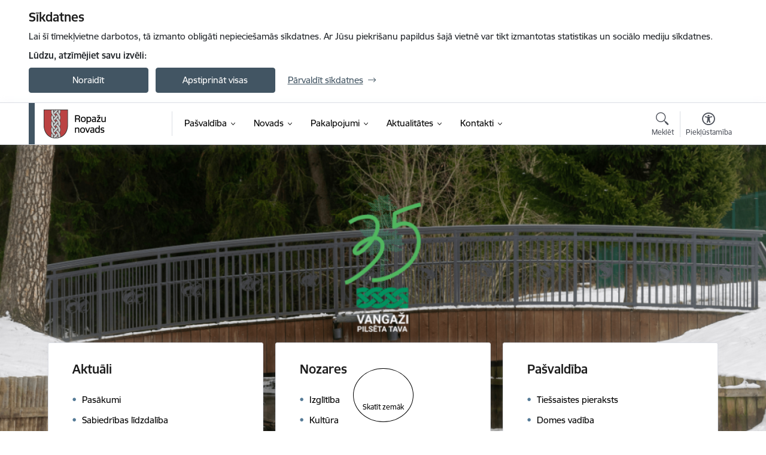

--- FILE ---
content_type: text/html; charset=UTF-8
request_url: https://www.ropazi.lv/lv?category[221]=221&page=4
body_size: 38923
content:
<!DOCTYPE html>
<html lang="lv" dir="ltr" prefix="og: https://ogp.me/ns#" class="hidden">
  <head>
    <meta charset="utf-8" />
<script>window.dataLayer = window.dataLayer || [];function gtag(){dataLayer.push(arguments)};gtag("js", new Date());gtag("set", "developer_id.dMDhkMT", true);gtag("config", "G-5YD5R0R0JQ", {"groups":"default","page_placeholder":"PLACEHOLDER_page_location","allow_ad_personalization_signals":false});</script>
<link rel="canonical" href="https://www.ropazi.lv/lv" />
<link rel="shortlink" href="https://www.ropazi.lv/lv" />
<meta name="MobileOptimized" content="width" />
<meta name="HandheldFriendly" content="true" />
<meta name="viewport" content="width=device-width, initial-scale=1.0, minimum-scale=1.0" />
<link rel="preload" href="https://www.ropazi.lv/themes/custom/ministry/assets/fonts/webfonts/356EBC_27_0.woff2" as="font" crossorigin="" />
<link rel="preload" href="https://www.ropazi.lv/themes/custom/ministry/assets/fonts/webfonts/356EBC_2B_0.woff2" as="font" crossorigin="" />
<link rel="preload" href="https://www.ropazi.lv/themes/custom/ministry/assets/fonts/webfonts/356EBC_29_0.woff2" as="font" crossorigin="" />
<style>:root {--brand-color: #425563;--brand-color01: #547A96;--logo-color: #425563;}</style>
<style>#sliding-popup.sliding-popup-top { position: fixed; }</style>
<style>.footer_bg_img { background-image: url(https://www.ropazi.lv/sites/ropazi/files/styles/front_bg/public/gallery_images/Noform%C4%93jums%20bez%20nosaukuma%20%287%29-min.png?itok=Nf3uiHEK); }</style>
<link rel="icon" href="/sites/ropazi/files/favikona.ico" type="image/vnd.microsoft.icon" />
<link rel="alternate" hreflang="lv" href="https://www.ropazi.lv/lv" />
<script src="/sites/ropazi/files/eu_cookie_compliance/eu_cookie_compliance.script.js?t8vfsj" defer></script>
<script>window.a2a_config=window.a2a_config||{};a2a_config.callbacks=[];a2a_config.overlays=[];a2a_config.templates={};</script>

    <title>Sākumlapa | Ropažu novada pašvaldība</title>
    <link rel="stylesheet" media="all" href="/sites/ropazi/files/css/css_0us-7jQLGjXpyYrgL_dZYtBOv5mUZWNg2Df5d4BTaIs.css" />
<link rel="stylesheet" media="all" href="/sites/ropazi/files/css/css_9Q0cNVRtu1D_7_--9OQG3letlqPsE5Lrxj2rne3YUwY.css" />

    <script src="https://www.google.com/recaptcha/api.js?hl=lv&amp;render=explicit&amp;onload=drupalRecaptchaOnload" async defer></script>

  </head>
          
      <body data-theme="satiksmes_ministrija" class="node-11 node-type--front-page front-page theme-municipality fill-branding-bg type-front_page role--anonymous no-sidebar">
    <div id="skip">
      <a href="#content-area" class="visually-hidden focusable skip-link jump-to-main-navigation">
        Pāriet uz lapas saturu
      </a>
    </div>
    
      <div class="dialog-off-canvas-main-canvas" data-off-canvas-main-canvas>
    <div class="spinner-border spinner-border-sm ajax-loader hide"></div>


  
<!-- ___ /MAIN CONTENT GRID LOGIC  -->

<div class="layout-container">

  <!-- ______________________ HEADER _______________________ -->
  <div class="header-wrapper">
  <div id="cookie-element-wrap"></div>
      <header id="header">
      <div class="container">
        <div id="header-region">
            <div id="block-ministry-branding" class="settings-tray-editable block-system block-ministry-branding" data-drupal-settingstray="editable">
  
    
                <a href="/lv" title="Ropažu novada pašvaldība" rel="home" class="site-logo logo-default" tabindex="0">
      <img src="/sites/ropazi/files/krasains-noklusejuma-logotips-augseja-kreisaja-puse_0.png" alt="Ropažu novada pašvaldība" />
    </a>
  
              <a href="/lv" title="Ropažu novada pašvaldība" rel="home" class="site-logo logo-white" tabindex="0">
      <img src="/sites/ropazi/files/balts-logotips-augseja-kreisaja-puse_2_0.png" alt="Ropažu novada pašvaldība" />
    </a>
  
              <a href="/lv" title="Ropažu novada pašvaldība" rel="home" class="site-logo logo-black" tabindex="0">
      <img src="/sites/ropazi/files/melns-logotips-augseja-kreisaja-puse_1_0.png" alt="Ropažu novada pašvaldība" />
    </a>
  
              <a href="/lv" title="Ropažu novada pašvaldība" rel="home" class="site-logo logo-yellow" tabindex="0">
      <img src="/sites/ropazi/files/dzeltens-logotips-augseja-kreisaja-puse_1_0.png" alt="Ropažu novada pašvaldība" />
    </a>
  
</div>
<div id="block-menucustomblock" class="settings-tray-editable block-menu-custom block-menucustomblock" data-drupal-settingstray="editable">
  
    
      


<nav class="navbar navbar-expand-xl" aria-label="Galvenā navigācija">
  <button class="navbar-toggler" type="button" data-toggle="collapse" data-target="#mobileMenuElement" aria-controls="mobileMenuElement" aria-expanded="false" aria-label="Toggle navigation">
    <span class="fal icon-bars"></span>
    <span class="menu-mobile-text d-none d-sm-block d-md-none d-flex justify-content-center flex-column">
        Izvēlne
    </span>
  </button>

    <div class="menu-mobile-tab">
    <span class="fal icon-bars"></span>
    <span class="navbar-toggler-text">Izvēlne</span>
  </div>

  <div class="collapse navbar-collapse" id="mobileMenuElement">
    <div id="menu-tree-main">

      <div id="menu-tree-mobile">
        <div id="menu-header">
          <div class="close-menu rounded-circle" data-toggle="collapse" data-target="#mobileMenuElement" aria-controls="mobileMenuElement" aria-expanded="false" aria-label="Toggle navigation">
            <span class="icon-times"></span>
          </div>
        </div>

        <div class="menu-mobile-current-title">
          <div class="menu-title"></div>
          <div class="back-menu">
            <div class="back-icon icon-level-back"></div>
            <div class="back-text">Atpakaļ</div>
          </div>
          <div class="history-tree">
          </div>
        </div>

        <ul class="main-nav">
        </ul>

        <div class="placeholder-user-tools-language"></div>
        <div class="placeholder-user-tools-settings"></div>

        <ul id="nav-initial">
                      <li class=" has-children nav-item">
                              <a href="/lv/pasvaldiba"   data-uuid="e21ea41d-17f7-42f5-81c1-9e693e7152ad" class="nav-link">
                  Pašvaldība
                                  </a>
                <ul class="child-nav" data-uuid="e21ea41d-17f7-42f5-81c1-9e693e7152ad">
                                            <li data-uuid="17a3043a-634c-47a9-8fd3-5b1c32698b80" class="nav-item mobile-without-children">
      <a href="/lv/ukrainas-iedzivotaju-atbalstam-dlya-pidtrimki-gromadyan-ukraini"   class="nav-link">
      Ukrainas iedzīvotāju atbalstam / Для підтримки громадян України 💛💙
            </a>
    </li>
  
                                            <li data-parent-uuid="ebfdbd6f-b44c-4d09-a040-281875a44e76" class="has-children nav-item">
      <a href="/lv/dome"   data-uuid="ebfdbd6f-b44c-4d09-a040-281875a44e76" class="nav-link">
        Dome
              </a>
      <ul class="child-nav" data-uuid="ebfdbd6f-b44c-4d09-a040-281875a44e76">
                        <li data-uuid="70150ca0-a02c-4885-87c9-05b537288563" class="nav-item mobile-without-children">
      <a href="/lv/domes-vadiba-0"   class="nav-link">
      Domes vadība
            </a>
    </li>
  
                        <li data-uuid="b0bb4111-ac2f-441b-b445-271e3e3cbd61" class="nav-item mobile-without-children">
      <a href="/lv/deputati-0"   class="nav-link">
      Deputāti
            </a>
    </li>
  
                        <li data-uuid="c6cb0bf3-7163-48bc-9933-5b58661cecc0" class="nav-item mobile-without-children">
      <a href="/lv/pasvaldibas-struktura"   class="nav-link">
      Domes struktūra
            </a>
    </li>
  
                        <li data-uuid="72d2848b-fcee-45e9-b844-6c0301deefb7" class="nav-item mobile-without-children">
      <a href="/lv/domes-sedes-1"   class="nav-link">
      Domes sēdes
            </a>
    </li>
  
                        <li data-uuid="66a17856-de1a-42c8-b7af-61cc55238b77" class="nav-item mobile-without-children">
      <a href="/lv/komitejas"   class="nav-link">
      Komitejas
            </a>
    </li>
  
                        <li data-uuid="9b466b14-98af-4b66-a8a4-f53fb8f8b223" class="nav-item mobile-without-children">
      <a href="/lv/komisijas"   class="nav-link">
      Komisijas
            </a>
    </li>
  
              </ul>
    </li>
  
                                            <li data-uuid="df16f66c-d4d8-4ddd-b494-942cb5aca30a" class="nav-item mobile-without-children">
      <a href="/lv/strukturvieniba/pasvaldibas-administracija"   class="nav-link">
      Administrācija
            </a>
    </li>
  
                                            <li data-uuid="32648975-23e5-43a3-abe3-1f06f2f9ebe3" class="nav-item mobile-without-children">
      <a href="/lv/izpilddirektora-atskaites"   class="nav-link">
      Izpilddirektora atskaites
            </a>
    </li>
  
                                            <li data-parent-uuid="766b6a2a-6ab3-4599-983a-1df658ac48a5" class="has-children nav-item">
      <a href="/lv/iestades"   data-uuid="766b6a2a-6ab3-4599-983a-1df658ac48a5" class="nav-link">
        Iestādes
              </a>
      <ul class="child-nav" data-uuid="766b6a2a-6ab3-4599-983a-1df658ac48a5">
                        <li data-uuid="9c6c320d-35d6-4cd1-bc30-f1441d8d2a4e" class="nav-item mobile-without-children">
      <a href="/lv/strukturvieniba/administrativa-komisija-0"   class="nav-link">
      Administratīvā komisija
            </a>
    </li>
  
                        <li data-uuid="8bb73b8b-cdfe-4f20-a5f1-3d3223fae9ba" class="nav-item mobile-without-children">
      <a href="/lv/barintiesa"   class="nav-link">
      Bāriņtiesa
            </a>
    </li>
  
                        <li data-uuid="db6ec07d-831c-417f-ac47-160909efbe20" class="nav-item mobile-without-children">
      <a href="/lv/bibliotekas"   class="nav-link">
      Bibliotēkas
            </a>
    </li>
  
                        <li data-uuid="6c7bca36-f57a-4cda-8147-929705b3bb51" class="nav-item mobile-without-children">
      <a href="/lv/buvvalde"   class="nav-link">
      Būvvalde
            </a>
    </li>
  
                        <li data-uuid="c282fb2f-b4fd-4d31-aae3-1c8ee87d3076" class="nav-item mobile-without-children">
      <a href="/lv/ropazu-novada-dzimtsarakstu-nodala"   class="nav-link">
      Dzimtsarakstu nodaļa
            </a>
    </li>
  
                        <li data-uuid="7960366b-2679-4bdf-b681-3cc0320bde92" class="nav-item mobile-without-children">
      <a href="/lv/strukturvieniba/izglitibas-jaunatnes-lietu-kulturas-un-sporta-departaments"   class="nav-link">
      Izglītības, jaunatnes lietu, kultūras un sporta departaments
            </a>
    </li>
  
                        <li data-uuid="27a51936-f425-4ef0-9e4c-759bbb4ebf6e" class="nav-item mobile-without-children">
      <a href="/lv/izglitibas-iestades"   class="nav-link">
      Izglītības iestādes
            </a>
    </li>
  
                        <li data-uuid="a03268d1-614b-4b50-8fee-9c2aa5772188" class="nav-item mobile-without-children">
      <a href="/lv/kulturas-centri-un-nami"   class="nav-link">
      Kultūras centri un nami
            </a>
    </li>
  
                        <li data-uuid="2d0af9ce-f588-49ff-9ea6-7dd22853f6af" class="nav-item mobile-without-children">
      <a href="/lv/pagastu-parvaldes"   class="nav-link">
      Pagastu pārvaldes
            </a>
    </li>
  
                        <li data-uuid="b89d10a4-c8f2-43c3-afa3-cf76ac6acb3a" class="nav-item mobile-without-children">
      <a href="/lv/ropazu-policija"   class="nav-link">
      Pašvaldības policija
            </a>
    </li>
  
                        <li data-uuid="f65273b4-37b7-45ac-a117-8ba1c582e7f6" class="nav-item mobile-without-children">
      <a href="/lv/radosas-attistibas-un-multifunkcionalie-centri"   class="nav-link">
      Radošie attīstības centri, Dienas un Multifunkcionālie centri
            </a>
    </li>
  
                        <li data-uuid="62fc51fd-0fed-4f24-a8df-a3e2d98c2db5" class="nav-item mobile-without-children">
      <a href="/lv/sociala-joma"   class="nav-link">
      Sociālais dienests
            </a>
    </li>
  
                        <li data-uuid="3c411ee2-adcc-4dc9-9ef4-8713777c2d21" class="nav-item mobile-without-children">
      <a href="/lv/sports"   class="nav-link">
      Sporta centri, sporta zāles
            </a>
    </li>
  
                        <li data-uuid="4167cafc-88b1-4843-ac42-8edf8c7fca52" class="nav-item mobile-without-children">
      <a href="/lv/strukturvieniba/velesanu-komisija"   class="nav-link">
      Vēlēšanu komisija
            </a>
    </li>
  
              </ul>
    </li>
  
                                            <li data-uuid="216e5da3-1cda-455f-9581-3e9bdb039d0f" class="nav-item mobile-without-children">
      <a href="/lv/kapitalsabiedribas-un-pasvaldibas-agenturas"   class="nav-link">
      Kapitālsabiedrības un pašvaldības aģentūras
            </a>
    </li>
  
                                            <li data-uuid="81ace61c-e804-4cb4-933e-c8d77e7ec693" class="nav-item mobile-without-children">
      <a href="/lv/budzets"   class="nav-link">
      Budžets
            </a>
    </li>
  
                                            <li data-parent-uuid="eed33bf8-7ee2-4b61-a3ce-2e64bf4eef4f" class="has-children nav-item">
      <a href="/lv/normativie-akti"   data-uuid="eed33bf8-7ee2-4b61-a3ce-2e64bf4eef4f" class="nav-link">
        Normatīvie akti
              </a>
      <ul class="child-nav" data-uuid="eed33bf8-7ee2-4b61-a3ce-2e64bf4eef4f">
                        <li data-uuid="32134412-56f7-4daa-b89c-99aad29339d1" class="nav-item mobile-without-children">
      <a href="/lv/saistosie-noteikumi"   class="nav-link">
      Saistošie noteikumi
            </a>
    </li>
  
                        <li data-uuid="dcc0fefa-7fbe-44be-95af-4b254e955803" class="nav-item mobile-without-children">
      <a href="/lv/saistoso-noteikumu-projekti"   class="nav-link">
      Saistošo noteikumu projekti
            </a>
    </li>
  
                        <li data-uuid="c47a6922-75d8-4d26-ac82-ccd2cd77c12e" class="nav-item mobile-without-children">
      <a href="/lv/nolikumi"   class="nav-link">
      Nolikumi
            </a>
    </li>
  
                        <li data-uuid="dd249307-f61d-4367-a081-5c04c2e19956" class="nav-item mobile-without-children">
      <a href="/lv/ieksejie-noteikumi"   class="nav-link">
      Iekšējie noteikumi
            </a>
    </li>
  
              </ul>
    </li>
  
                                            <li data-uuid="94620d82-61cd-40f1-934d-3cb7b1428ba2" class="nav-item mobile-without-children">
      <a href="/lv/pasvaldibu-velesanas-2025"   class="nav-link">
      Pašvaldību vēlēšanas 2025
            </a>
    </li>
  
                                            <li data-uuid="c2271d24-1cd2-4d24-a96d-a76d493295d2" class="nav-item mobile-without-children">
      <a href="/lv/pasvaldibas-publiskie-parskati"   class="nav-link">
      Pašvaldības publiskais pārskats
            </a>
    </li>
  
                                            <li data-uuid="a0742fcc-6704-4a0a-a99b-252c3aafe59e" class="nav-item mobile-without-children">
      <a href="/lv/pasvaldibas-apbalvojumi"   class="nav-link">
      Pašvaldības apbalvojumi
            </a>
    </li>
  
                                            <li data-uuid="bbc39385-42df-4223-855b-f535c7b65bc1" class="nav-item mobile-without-children">
      <a href="/lv/sabiedribas-lidzdaliba"   class="nav-link">
      Sabiedrības līdzdalība
            </a>
    </li>
  
                                            <li data-uuid="90d8500b-c315-4cbb-b133-93b1bd8a5749" class="nav-item mobile-without-children">
      <a href="/lv/projekti-0"   class="nav-link">
      Projekti
            </a>
    </li>
  
                                            <li data-parent-uuid="537322fe-c08b-41f3-befd-5445b38e2aed" class="has-children nav-item">
      <a href="/lv/attistiba"   data-uuid="537322fe-c08b-41f3-befd-5445b38e2aed" class="nav-link">
        Attīstība
              </a>
      <ul class="child-nav" data-uuid="537322fe-c08b-41f3-befd-5445b38e2aed">
                        <li data-uuid="a536312f-f7ba-4a40-8c08-8ef4b3e97c1c" class="nav-item mobile-without-children">
      <a href="/lv/ropazu-novada-ilgtspejigas-attistibas-strategija-un-attistibas-programma"   class="nav-link">
      Ilgtspējīgas attīstības stratēģija un Attīstības programma
            </a>
    </li>
  
                        <li data-parent-uuid="f858b0b2-2a25-4dc5-8c37-98b433a955bf" class="has-children nav-item">
      <a href="/investiciju-plans-2022gadam"   data-uuid="f858b0b2-2a25-4dc5-8c37-98b433a955bf" class="nav-link">
        Investīciju plāns 
              </a>
      <ul class="child-nav" data-uuid="f858b0b2-2a25-4dc5-8c37-98b433a955bf">
                        <li data-uuid="19f58137-1217-4bea-9557-248e672e3f13" class="nav-item mobile-without-children">
      <a href="/lv/investiciju-plana-projekti"   class="nav-link">
      Investīciju plāna projekti
            </a>
    </li>
  
              </ul>
    </li>
  
                        <li data-uuid="6254baa5-5370-44f6-b2fa-987fc46aa9b0" class="nav-item mobile-without-children">
      <a href="/lv/nozaru-attistibas-plani"   class="nav-link">
      Nozaru attīstības plāni
            </a>
    </li>
  
                        <li data-uuid="6d8fe5e9-be27-4158-b0ed-1e6d3ea62ddf" class="nav-item mobile-without-children">
      <a href="/lv/teritorijas-planojumi"   class="nav-link">
      Teritorijas plānojumi
            </a>
    </li>
  
                        <li data-uuid="65916c4e-d34a-4db3-ab74-3fe559b2bf12" class="nav-item mobile-without-children">
      <a href="/lv/lokalplanojumi"   class="nav-link">
      Lokālplānojumi
            </a>
    </li>
  
                        <li data-uuid="0d439c47-80b9-4103-8348-1762127d60a5" class="nav-item mobile-without-children">
      <a href="/lv/detalplanojumi"   class="nav-link">
      Detālplānojumi
            </a>
    </li>
  
                        <li data-uuid="1ae3fc60-8953-40d4-84c0-1e679f6375c5" class="nav-item mobile-without-children">
      <a href="/lv/ropazu-novada-tematiskie-planojumi"   class="nav-link">
      Tematiskie plānojumi
            </a>
    </li>
  
                        <li data-uuid="23717dcf-9687-43e7-965d-5dcfcfb6fc65" class="nav-item mobile-without-children">
      <a href="/lv/celi-un-ielas"   class="nav-link">
      Ceļi un ielas
            </a>
    </li>
  
                        <li data-uuid="ab6e4e43-26ee-4f77-aacd-b02d224dd76b" class="nav-item mobile-without-children">
      <a href="/lv/energoparvaldiba"   class="nav-link">
      Energopārvaldība
            </a>
    </li>
  
                        <li data-uuid="74f85cec-7d05-4224-93d9-dbdc739ee4b0" class="nav-item mobile-without-children">
      <a href="/lv/jaunumi?category%5B1726%5D=1726"   class="nav-link">
      Paziņojumi
            </a>
    </li>
  
                        <li data-uuid="625e0cf7-5bcf-4922-ada1-d3e2a635b15e" class="nav-item mobile-without-children">
      <a href="/lv/jaunumi?category%5B2279%5D=2279"   class="nav-link">
      Ietekmes uz vidi novērtējumi
            </a>
    </li>
  
                        <li data-uuid="34926b07-db4d-428e-be99-ab4162ea1a5b" class="nav-item mobile-without-children">
      <a href="/lv/topografisko-planu-saskanosana"   class="nav-link">
      Topogrāfisko plānu saskaņošana  
            </a>
    </li>
  
                        <li data-uuid="660ab125-6b00-4a7c-a4bc-2f3c6eed78c4" class="nav-item mobile-without-children">
      <a href="/lv/garkalnes-pagasta-sadalisanas-plana-izstrade"   class="nav-link">
      Garkalnes pagasta sadalīšanas plāna izstrāde
            </a>
    </li>
  
                        <li data-uuid="d85158e8-e639-4ba0-a911-02a4197062e1" class="nav-item mobile-without-children">
      <a href="/lv/rail-baltica"   class="nav-link">
      Rail Baltica
            </a>
    </li>
  
                        <li data-uuid="23b04154-0364-423e-8217-efabe6d4d1cd" class="nav-item mobile-without-children">
      <a href="/lv/ilgtspejiga-attistiba"   class="nav-link">
      Ilgtspējīga attīstība
            </a>
    </li>
  
                        <li data-uuid="06f1ece8-0c04-4149-b707-06c53b00762e" class="nav-item mobile-without-children">
      <a href="/lv/informacija-par-planosanas-dokumentiem-kam-nepieciesams-strategiskais-novertejums"   class="nav-link">
      Kam nepieciešams stratēģiskais novērtējums
            </a>
    </li>
  
              </ul>
    </li>
  
                                            <li data-uuid="196396e9-12a0-49b6-b285-2c1f71495c4a" class="nav-item mobile-without-children">
      <a href="/lv/buvnieciba"   class="nav-link">
      Būvniecība
            </a>
    </li>
  
                                            <li data-uuid="f361d6c0-d04c-4d2a-b20f-dd0a8fc7473a" class="nav-item mobile-without-children">
      <a href="/lv/cenu-aptaujas"   class="nav-link">
      Cenu aptaujas
            </a>
    </li>
  
                                            <li data-parent-uuid="1da31919-29a6-434c-8234-5a99a4abf851" class="has-children nav-item">
      <a href="/lv/iepirkumi"   data-uuid="1da31919-29a6-434c-8234-5a99a4abf851" class="nav-link">
        Iepirkumi
              </a>
      <ul class="child-nav" data-uuid="1da31919-29a6-434c-8234-5a99a4abf851">
                        <li data-uuid="0db8cbd2-b4e4-4e24-acfe-f90132e9cb35" class="nav-item mobile-without-children">
      <a href="/lv/sudzibu-sniegsana-par-iepirkumiem"   class="nav-link">
      Sūdzību sniegšana par iepirkumiem
            </a>
    </li>
  
              </ul>
    </li>
  
                                            <li data-uuid="5730bc4c-e194-4bc9-b379-78382cb0e0ae" class="nav-item mobile-without-children">
      <a href="/lv/ipasumi"   class="nav-link">
      Īpašumi
            </a>
    </li>
  
                                            <li data-parent-uuid="2e82558e-ead0-4bcf-acc8-ed8a73743ee7" class="has-children nav-item">
      <a href="/lv/izsolu-katalogs"   data-uuid="2e82558e-ead0-4bcf-acc8-ed8a73743ee7" class="nav-link">
        Izsoles
              </a>
      <ul class="child-nav" data-uuid="2e82558e-ead0-4bcf-acc8-ed8a73743ee7">
                        <li data-uuid="4f71ff06-d24e-4579-9d42-771095cf9b4a" class="nav-item mobile-without-children">
      <a href="/lv/jaunumi?category%5B344%5D=344"   class="nav-link">
      Izsoļu arhīvs
            </a>
    </li>
  
              </ul>
    </li>
  
                                            <li data-uuid="5ff52e6c-c2be-43dd-8e57-116d85b8ac88" class="nav-item mobile-without-children">
      <a href="/lv/jaunumi?category%5B2808%5D=2808"   class="nav-link">
      Nodod atsavināšanai
            </a>
    </li>
  
                                            <li data-uuid="a8d68d0f-3ba5-445b-9688-42784043c191" class="nav-item mobile-without-children">
      <a href="/lv/vakances"   class="nav-link">
      Vakances
            </a>
    </li>
  
                                            <li data-uuid="befe46ef-5e7b-45ec-87af-cfc14f78bf64" class="nav-item mobile-without-children">
      <a href="/lv/trauksmes-celsana"   class="nav-link">
      Trauksmes celšana
            </a>
    </li>
  
                                            <li data-uuid="08d3a815-4426-4faf-8c1f-82d49bb9d4c8" class="nav-item mobile-without-children">
      <a href="/lv/korupcijas-noversana"   class="nav-link">
      Korupcijas novēršana
            </a>
    </li>
  
                                            <li data-uuid="e944a6bd-1d22-4646-9010-cb90ef7c599c" class="nav-item mobile-without-children">
      <a href="/lv/personas-datu-aizsardziba"   class="nav-link">
      Personas datu aizsardzība
            </a>
    </li>
  
                                  </ul>
                          </li>
                      <li class=" has-children nav-item">
                              <a href="/lv/novads"   data-uuid="3acf62cb-99b4-478e-ad54-e7c09ad23392" class="nav-link">
                  Novads
                                  </a>
                <ul class="child-nav" data-uuid="3acf62cb-99b4-478e-ad54-e7c09ad23392">
                                            <li data-uuid="649a7e01-f069-433b-96f9-770d4953584c" class="nav-item mobile-without-children">
      <a href="/lv/par-novadu"   class="nav-link">
      Par novadu
            </a>
    </li>
  
                                            <li data-uuid="f5703266-6b20-4632-8ce3-e9266ecea9c1" class="nav-item mobile-without-children">
      <a href="/lv/vizuala-stila-gramata-gerboni-un-logo-lejupieladesanai"   class="nav-link">
      Vizuālā stila grāmata, ģerboņi un logo lejupielādēšanai
            </a>
    </li>
  
                                            <li data-uuid="c1c2bfd1-a760-4a6d-9394-24a3b0f31ef3" class="nav-item mobile-without-children">
      <a href="/lv/civila-aizsardziba-operativa-riciba"   class="nav-link">
      Civilā aizsardzība, operatīvā rīcība
            </a>
    </li>
  
                                            <li data-uuid="9e3999f0-5f2d-4e98-965f-bb5c3b19e1dd" class="nav-item mobile-without-children">
      <a href="/lv/ropazu-novada-mobila-lietotne"   class="nav-link">
      Ropažu novada mobilā lietotne
            </a>
    </li>
  
                                            <li data-uuid="7dfd1130-7806-4044-bc80-89e010724dff" class="nav-item mobile-without-children">
      <a href="/lv/izglitiba"   class="nav-link">
      Izglītība
            </a>
    </li>
  
                                            <li data-uuid="3c6fd986-be8e-4ee4-a311-90fed4eadb1a" class="nav-item mobile-without-children">
      <a href="/lv/kultura"   class="nav-link">
      Kultūra
            </a>
    </li>
  
                                            <li data-uuid="d1242072-935a-4f0a-8c70-6483db5bd38b" class="nav-item mobile-without-children">
      <a href="/lv/sports"   class="nav-link">
      Sports
            </a>
    </li>
  
                                            <li data-parent-uuid="a9581298-1ef6-4d3a-a65e-a28c1d9df5f4" class="has-children nav-item">
      <a href="/lv/turisms"   data-uuid="a9581298-1ef6-4d3a-a65e-a28c1d9df5f4" class="nav-link">
        Tūrisms
              </a>
      <ul class="child-nav" data-uuid="a9581298-1ef6-4d3a-a65e-a28c1d9df5f4">
                        <li data-uuid="92b4cdeb-986b-4059-ac04-7d32bdb0ecf5" class="nav-item mobile-without-children">
      <a href="/lv/jaunumi?category%5B248%5D=248"   class="nav-link">
      Tūrisma aktualitātes
            </a>
    </li>
  
                        <li data-uuid="60e9307f-900b-44ac-8c8b-4243a7098e4c" class="nav-item mobile-without-children">
      <a href="/lv/aktiva-atputa"   class="nav-link">
      Aktīvā atpūta
            </a>
    </li>
  
                        <li data-uuid="f523c27e-7000-4f0a-83af-8fb011f290fe" class="nav-item mobile-without-children">
      <a href="/lv/marsruti-un-kartes"   class="nav-link">
      Maršruti un kartes
            </a>
    </li>
  
                        <li data-uuid="fb80aed3-f46b-4eb5-8323-56978f75acd5" class="nav-item mobile-without-children">
      <a href="/lv/apskates-objekti"   class="nav-link">
      Apskates objekti
            </a>
    </li>
  
                        <li data-uuid="79290f78-2879-44bc-b8f3-0db43a93e29f" class="nav-item mobile-without-children">
      <a href="/lv/izzini-un-macies"   class="nav-link">
      Izzini un mācies
            </a>
    </li>
  
                        <li data-uuid="33df807d-47b3-493f-964b-84f2c22d1f59" class="nav-item mobile-without-children">
      <a href="/lv/kulturvesture-un-arhitektura"   class="nav-link">
      Kultūrvēsture un arhitektūra
            </a>
    </li>
  
                        <li data-uuid="f31b3364-9605-45f3-921c-e2c063bf2631" class="nav-item mobile-without-children">
      <a href="/lv/edinasana-un-naktsmitnes"   class="nav-link">
      Ēdināšana un naktsmītnes
            </a>
    </li>
  
                        <li data-uuid="1652a07a-8293-4d48-ac18-b7ba69749bc7" class="nav-item mobile-without-children">
      <a href="/lv/razots-novada"   class="nav-link">
      Ražots novadā
            </a>
    </li>
  
              </ul>
    </li>
  
                                            <li data-uuid="8ad45fb6-b763-4c28-9dc0-77fd8a4512e9" class="nav-item mobile-without-children">
      <a href="/lv/uznemejdarbiba"   class="nav-link">
      Uzņēmējdarbība
            </a>
    </li>
  
                                            <li data-uuid="fbc93df3-8276-4e6c-b932-437ae9a207b5" class="nav-item mobile-without-children">
      <a href="/lv/jaunatne"   class="nav-link">
      Jaunatne
            </a>
    </li>
  
                                            <li data-uuid="b971fec3-42ed-4f75-8626-c14a1f4dfa22" class="nav-item mobile-without-children">
      <a href="/lv/kapsetas"   class="nav-link">
      Kapsētas 
            </a>
    </li>
  
                                            <li data-uuid="ca3a66ae-7b15-4102-bc70-6640dc347a7b" class="nav-item mobile-without-children">
      <a href="/lv/sabiedriskais-transports"   class="nav-link">
      Sabiedriskais transports
            </a>
    </li>
  
                                            <li data-uuid="a1a25243-e06b-47de-ab20-fe5c7adba704" class="nav-item mobile-without-children">
      <a href="/lv/sociala-joma"   class="nav-link">
      Sociālā joma
            </a>
    </li>
  
                                            <li data-uuid="b544e2a7-15f8-47fb-9125-c7f9e119ae2b" class="nav-item mobile-without-children">
      <a href="/lv/biedribas-un-nodibinajumi-ropazu-novada"   class="nav-link">
      Biedrības un nodibinājumi 
            </a>
    </li>
  
                                            <li data-parent-uuid="7b2675e6-1417-4fce-bb6a-24acedfd499f" class="has-children nav-item">
      <a href="/lv/veseliba"   data-uuid="7b2675e6-1417-4fce-bb6a-24acedfd499f" class="nav-link">
        Veselība
              </a>
      <ul class="child-nav" data-uuid="7b2675e6-1417-4fce-bb6a-24acedfd499f">
                        <li data-uuid="a5279e82-481d-47c6-9da6-c85dd31316e6" class="nav-item mobile-without-children">
      <a href="/lv/arstu-prakses-ropazu-pagasta"   class="nav-link">
      Ārstu prakses Ropažu pagastā
            </a>
    </li>
  
                        <li data-uuid="efaac680-8fdf-411b-8502-2237dd1a137d" class="nav-item mobile-without-children">
      <a href="/lv/arstu-prakses-vangazu-pilseta"   class="nav-link">
      Ārstu prakses Vangažu pilsētā
            </a>
    </li>
  
                        <li data-uuid="9e337923-bca5-4f9e-b3de-2d9e4409ccbc" class="nav-item mobile-without-children">
      <a href="/lv/arstu-prakses-stopinu-pagasta"   class="nav-link">
      Ārstu prakses Stopiņu pagastā
            </a>
    </li>
  
                        <li data-uuid="92963759-d38d-411f-87db-845df95bc420" class="nav-item mobile-without-children">
      <a href="/lv/arstu-prakses-garkalnes-pagasta"   class="nav-link">
      Ārstu prakses Garkalnes pagastā
            </a>
    </li>
  
                        <li data-uuid="550fdd72-ff2a-4c2b-ba1b-1ec06938a2c4" class="nav-item mobile-without-children">
      <a href="/lv/citas-veselibas-aprupes-sanemsanas-vietas"   class="nav-link">
      Citas veselības aprūpes saņemšanas vietas
            </a>
    </li>
  
                        <li data-uuid="6685d651-5d9b-4038-aaac-59b145c1a49c" class="nav-item mobile-without-children">
      <a href="/lv/nacionalais-veseligo-pasvaldibu-tikls"   class="nav-link">
      Nacionālais veselīgo pašvaldību tīkls
            </a>
    </li>
  
              </ul>
    </li>
  
                                            <li data-uuid="299d814d-4a74-4b0c-b9ca-574dc609d1f8" class="nav-item mobile-without-children">
      <a href="/lv/vide"   class="nav-link">
      Vide
            </a>
    </li>
  
                                            <li data-uuid="836a192a-be91-4c13-85cd-b4825d52e563" class="nav-item mobile-without-children">
      <a href="/lv/starptautiska-sadarbiba"   class="nav-link">
      Starptautiskā sadarbība
            </a>
    </li>
  
                                            <li data-uuid="354e826d-977a-4c10-94f3-600eb84598e4" class="nav-item mobile-without-children">
      <a href="/lv/elektroauto-uzlades-stacijas-ropazu-novada"   class="nav-link">
      Elektroauto uzlādes stacijas 
            </a>
    </li>
  
                                  </ul>
                          </li>
                      <li class=" has-children nav-item">
                              <a href="/lv/pakalpojumi-pasvaldiba"   data-uuid="d5a0ac44-d52d-4da5-958f-ff0792530cb7" class="nav-link">
                  Pakalpojumi
                                  </a>
                <ul class="child-nav" data-uuid="d5a0ac44-d52d-4da5-958f-ff0792530cb7">
                                            <li data-uuid="076998ad-24c0-4c6b-b911-e88809fa857a" class="nav-item mobile-without-children">
      <a href="/lv/pakalpojumi-pasvaldiba"   class="nav-link">
      Pakalpojumi
            </a>
    </li>
  
                                            <li data-uuid="8f5cb144-11ff-456e-8faa-cae82dc11f26" class="nav-item mobile-without-children">
      <a href="/lv/iesniegumu-veidlapas"   class="nav-link">
      Pakalpojumu veidlapas
            </a>
    </li>
  
                                            <li data-uuid="e865e1ca-d2c7-47a4-8a46-5cd17bfadcdd" class="nav-item mobile-without-children">
      <a href="/lv/prieksrocibas-un-atbalsts-ropazu-novada-deklaretajiem-iedzivotajiem"   class="nav-link">
      Priekšrocības un atbalsts Ropažu novadā deklarētajiem iedzīvotājiem
            </a>
    </li>
  
                                            <li data-parent-uuid="0d8a5c6a-422d-4eac-af50-0e155cd77463" class="has-children nav-item">
      <a href="/lv/par-nekustama-ipasuma-nodokli"   data-uuid="0d8a5c6a-422d-4eac-af50-0e155cd77463" class="nav-link">
        Par nekustamā īpašuma nodokli
              </a>
      <ul class="child-nav" data-uuid="0d8a5c6a-422d-4eac-af50-0e155cd77463">
                        <li data-uuid="ab7a4b8d-6cb1-49ae-9969-3e4f34347192" class="nav-item mobile-without-children">
      <a href="/lv/nekustama-ipasuma-nodokla-nomaksa"   class="nav-link">
      Nekustamā īpašuma nodokļa nomaksa
            </a>
    </li>
  
                        <li data-uuid="0f4fbcd4-205b-40d7-957b-a3533f776e63" class="nav-item mobile-without-children">
      <a href="/lv/iesniegums-nekustama-ipasuma-nodokla-atvieglojumu-sanemsanai"   class="nav-link">
      Iesniegums nekustamā īpašuma nodokļa atvieglojumu saņemšanai
            </a>
    </li>
  
                        <li data-uuid="d89d63ce-2eda-4656-b9fd-bc35883e94d6" class="nav-item mobile-without-children">
      <a href="/lv/jaunums/nekustama-ipasuma-nodokla-atvieglojumi"   class="nav-link">
      Nekustamā īpašuma nodokļa atvieglojumi 
            </a>
    </li>
  
                        <li data-uuid="d1cc47e7-2e03-452c-86cd-65789e62201d" class="nav-item mobile-without-children">
      <a href="/lv/nekustama-ipasuma-nodokla-administratoru-kontaktinformacija"   class="nav-link">
      Nekustamā īpašuma nodokļa administratoru kontaktinformācija
            </a>
    </li>
  
                        <li data-uuid="9e25be7b-6470-4db5-a757-13c4dd024820" class="nav-item mobile-without-children">
      <a href="/lv/biezak-uzdotie-jautajumi-par-nekustama-ipasuma-nodokli"   class="nav-link">
      Biežāk uzdotie jautājumi par nekustamā īpašuma nodokli
            </a>
    </li>
  
                        <li data-uuid="27c0dca8-0569-4541-bbb6-3ebc4b21f9af" class="nav-item mobile-without-children">
      <a href="/lv/informacija-publicesanai"   class="nav-link">
      Informācija publicēšanai
            </a>
    </li>
  
              </ul>
    </li>
  
                                            <li data-uuid="753c94eb-2a1c-4a58-8d51-f34236192aa3" class="nav-item mobile-without-children">
      <a href="/lv/klientu-apkalposanas-centri"   class="nav-link">
      Klientu apkalpošanas centri Ropažu novadā
            </a>
    </li>
  
                                            <li data-uuid="726b5a84-9dee-44b7-ad9e-e316cca9b6dc" class="nav-item mobile-without-children">
      <a href="/lv/valsts-un-pasvaldibas-vienoto-klientu-apkalposanas-centru-pakalpojumi"   class="nav-link">
      Valsts un pašvaldības vienoto klientu apkalpošanas centru pakalpojumi
            </a>
    </li>
  
                                            <li data-uuid="964f0348-efd6-4961-a65e-f8d2343d7c30" class="nav-item mobile-without-children">
      <a href="/lv/e-adrese-izveido-un-lieto"   class="nav-link">
      E-adrese – izveido un lieto
            </a>
    </li>
  
                                  </ul>
                          </li>
                      <li class=" has-children nav-item">
                              <a href="/lv/jaunumi"   data-uuid="7fa3f45e-84c8-4211-8536-fabdedbbfc47" class="nav-link">
                  Aktualitātes
                                  </a>
                <ul class="child-nav" data-uuid="7fa3f45e-84c8-4211-8536-fabdedbbfc47">
                                            <li data-uuid="1b730b1a-fb30-4371-92c3-0861dd9be312" class="nav-item mobile-without-children">
      <a href="/lv/notikumu-kalendars"   class="nav-link">
      Notikumu kalendārs
            </a>
    </li>
  
                                            <li data-uuid="54daa9ea-f6f0-4764-8aef-3f33ada9255a" class="nav-item mobile-without-children">
      <a href="/lv/jaunumi"   class="nav-link">
      Jaunumi
            </a>
    </li>
  
                                            <li data-uuid="eb8e8fef-cbd0-4df5-8c43-0519850dfca7" class="nav-item mobile-without-children">
      <a href="/lv/jaunumi?category%5B215%5D=215&amp;page=0"   class="nav-link">
      Pašvaldības aktualitātes
            </a>
    </li>
  
                                            <li data-uuid="488fcbcb-f7c6-4439-a980-c424539df6ec" class="nav-item mobile-without-children">
      <a href="/lv/informativais-izdevums-tevzemite"   class="nav-link">
      Informatīvais izdevums &quot;Tēvzemīte&quot;
            </a>
    </li>
  
                                            <li data-uuid="ab8b4551-ad81-4d76-a272-e97e628da5ff" class="nav-item mobile-without-children">
      <a href="/lv/galerijas"   class="nav-link">
      Galerijas
            </a>
    </li>
  
                                  </ul>
                          </li>
                      <li class=" has-children nav-item">
                              <a href="/lv/ropazu-novada-pasvaldiba"   data-uuid="724a397f-b830-4002-813e-8acb097cd3bb" class="nav-link">
                  Kontakti
                                  </a>
                <ul class="child-nav" data-uuid="724a397f-b830-4002-813e-8acb097cd3bb">
                                            <li data-uuid="83c1514c-59e7-4ea8-b575-ca54ff269a85" class="nav-item mobile-without-children">
      <a href="/lv/ropazu-novada-pasvaldiba"   class="nav-link">
      Domes kontakti
            </a>
    </li>
  
                                            <li data-uuid="529a6ab5-e06d-401c-b0fb-96b1d2a49b57" class="nav-item mobile-without-children">
      <a href="/lv/klientu-apkalposanas-centri"   class="nav-link">
      Klientu apkalpošanas centri
            </a>
    </li>
  
                                            <li data-uuid="d465c9ba-34b5-43b4-b89f-4b8f26f034b6" class="nav-item mobile-without-children">
      <a href="/lv/darbinieki"   class="nav-link">
      Darbinieki
            </a>
    </li>
  
                                            <li data-uuid="0921234e-95cb-4b6a-a8f1-bdd5c4ae0714" class="nav-item mobile-without-children">
      <a href="/lv/norekinu-rekviziti"   class="nav-link">
      Norēķinu rekvizīti
            </a>
    </li>
  
                                            <li data-uuid="fa6196a8-5f94-40df-89d2-52d0a1c1b889" class="nav-item mobile-without-children">
      <a href="/lv/strukturvienibas"   class="nav-link">
      Iestāžu un struktūrvienību kontakti
            </a>
    </li>
  
                                            <li data-uuid="bce0266e-68eb-4f5a-80aa-8d4712b0bf5b" class="nav-item mobile-without-children">
      <a href="/lv/strukturvieniba/sabiedrisko-attiecibu-nodala"   class="nav-link">
      Kontakti medijiem
            </a>
    </li>
  
                                            <li data-uuid="7bda6e4c-aa60-448b-9721-cfe748408042" class="nav-item mobile-without-children">
      <a href="/lv/ropazu-policija"   class="nav-link">
      Pašvaldības policija
            </a>
    </li>
  
                                            <li data-uuid="584f62a8-6212-4745-a922-7f839241cb12" class="nav-item mobile-without-children">
      <a href="/lv/ropazu-novada-socialais-dienests"   class="nav-link">
      Sociālais dienests
            </a>
    </li>
  
                                            <li data-uuid="fd581296-b6e6-4319-b6f5-cd3fa75f3b61" class="nav-item mobile-without-children">
      <a href="/strukturvieniba/ropazu-novada-dzimtsarakstu-nodala"   class="nav-link">
      Dzimtsarakstu nodaļa
            </a>
    </li>
  
                                  </ul>
                          </li>
                  </ul>

      </div>

      <div id="menu-footer">
        <div class="close-menu-bottom rounded-circle" data-toggle="collapse" data-target="#mobileMenuElement" aria-controls="mobileMenuElement" aria-expanded="false" aria-label="Toggle navigation">
          <span class="icon-times"></span>
        </div>
      </div>

      <div id="menu-tree-full" class="level-0">
        <ul class="main-nav">
                                              <li class=" has-children nav-item" data-menu-link="e21ea41d-17f7-42f5-81c1-9e693e7152ad">
            <a href="/lv/pasvaldiba"  data-uuid="e21ea41d-17f7-42f5-81c1-9e693e7152ad"  class="nav-link">
              <span class="item-title" >Pašvaldība</span>
              <span class="item-desc">Ropažu novada pašvaldība izveidota 2021. gada 1. jūlijā pēc administratīvi teritoriālās reformas spēkā stāšanās. Ropažu novadā atrodas Stopiņu pagasts, kurā ir novada administratīvais centrs - Ulbroka, Ropažu pagasts, Garkalnes pagasts, Vangažu pilsēta.</span>
            </a>
                                                <ul class="child-nav" data-uuid="e21ea41d-17f7-42f5-81c1-9e693e7152ad">
                                                          <li class="nav-item nav-list-item">
          <a href="/lv/ukrainas-iedzivotaju-atbalstam-dlya-pidtrimki-gromadyan-ukraini"  class="nav-link">
              <span class="item-title" >Ukrainas iedzīvotāju atbalstam / Для підтримки громадян України 💛💙</span>
          </a>
      </li>
      
                                                          <li data-parent-uuid="ebfdbd6f-b44c-4d09-a040-281875a44e76" class="has-children nav-item">
          <a href="/lv/dome"   data-uuid="ebfdbd6f-b44c-4d09-a040-281875a44e76" class="nav-link">
              <span class="item-title" >Dome</span>
              <span class="item-desc">Domes vadība, deputāti, struktūra, komitejas, komisijas.</span>
          </a>
          <ul class="child-nav" data-uuid="ebfdbd6f-b44c-4d09-a040-281875a44e76">
                                          <li class="nav-item nav-list-item">
          <a href="/lv/domes-vadiba-0"  class="nav-link">
              <span class="item-title" >Domes vadība</span>
          </a>
      </li>
      
                                          <li class="nav-item nav-list-item">
          <a href="/lv/deputati-0"  class="nav-link">
              <span class="item-title" >Deputāti</span>
          </a>
      </li>
      
                                          <li data-parent-uuid="c6cb0bf3-7163-48bc-9933-5b58661cecc0" class=" nav-item">
          <a href="/lv/pasvaldibas-struktura"   data-uuid="c6cb0bf3-7163-48bc-9933-5b58661cecc0" class="nav-link">
              <span class="item-title" >Domes struktūra</span>
              <span class="item-desc">Ropažu novada pašvaldības domes struktūra.</span>
          </a>
          <ul class="child-nav" data-uuid="c6cb0bf3-7163-48bc-9933-5b58661cecc0">
                      </ul>
      </li>
      
                                          <li data-parent-uuid="72d2848b-fcee-45e9-b844-6c0301deefb7" class=" nav-item">
          <a href="/lv/domes-sedes-1"   data-uuid="72d2848b-fcee-45e9-b844-6c0301deefb7" class="nav-link">
              <span class="item-title" >Domes sēdes</span>
              <span class="item-desc">Domes sēžu darba kārtība, sēžu ieraksti un protokoli.</span>
          </a>
          <ul class="child-nav" data-uuid="72d2848b-fcee-45e9-b844-6c0301deefb7">
                      </ul>
      </li>
      
                                          <li class="nav-item nav-list-item">
          <a href="/lv/komitejas"  class="nav-link">
              <span class="item-title" >Komitejas</span>
          </a>
      </li>
      
                                          <li data-parent-uuid="9b466b14-98af-4b66-a8a4-f53fb8f8b223" class=" nav-item">
          <a href="/lv/komisijas"   data-uuid="9b466b14-98af-4b66-a8a4-f53fb8f8b223" class="nav-link">
              <span class="item-title" >Komisijas</span>
              <span class="item-desc">Pašvaldības komisijas un to sastāvs.</span>
          </a>
          <ul class="child-nav" data-uuid="9b466b14-98af-4b66-a8a4-f53fb8f8b223">
                      </ul>
      </li>
      
                      </ul>
      </li>
      
                                                          <li class="nav-item nav-list-item">
          <a href="/lv/strukturvieniba/pasvaldibas-administracija"  class="nav-link">
              <span class="item-title" >Administrācija</span>
          </a>
      </li>
      
                                                          <li class="nav-item nav-list-item">
          <a href="/lv/izpilddirektora-atskaites"  class="nav-link">
              <span class="item-title" >Izpilddirektora atskaites</span>
          </a>
      </li>
      
                                                          <li data-parent-uuid="766b6a2a-6ab3-4599-983a-1df658ac48a5" class="has-children nav-item">
          <a href="/lv/iestades"   data-uuid="766b6a2a-6ab3-4599-983a-1df658ac48a5" class="nav-link">
              <span class="item-title" >Iestādes</span>
              <span class="item-desc">Ropažu novada pašvaldības iestādes, kontakti, sniegtie pakalpojumi.</span>
          </a>
          <ul class="child-nav" data-uuid="766b6a2a-6ab3-4599-983a-1df658ac48a5">
                                          <li class="nav-item nav-list-item">
          <a href="/lv/strukturvieniba/administrativa-komisija-0"  class="nav-link">
              <span class="item-title" >Administratīvā komisija</span>
          </a>
      </li>
      
                                          <li data-parent-uuid="8bb73b8b-cdfe-4f20-a5f1-3d3223fae9ba" class=" nav-item">
          <a href="/lv/barintiesa"   data-uuid="8bb73b8b-cdfe-4f20-a5f1-3d3223fae9ba" class="nav-link">
              <span class="item-title" >Bāriņtiesa</span>
              <span class="item-desc">Bāriņtiesas vispārīgie pienākumi ir noteikti Latvijas Republikas Civillikumā, Bāriņtiesu likumā, Bērnu tiesību aizsardzības likumā un citos normatīvajos aktos. Bāriņtiesas galvenā prioritāte  – nodrošināt aizstāvību bērna vai aizgādnībā esošas personas personiskajās un mantiskajās interesēs un tiesībās. </span>
          </a>
          <ul class="child-nav" data-uuid="8bb73b8b-cdfe-4f20-a5f1-3d3223fae9ba">
                      </ul>
      </li>
      
                                          <li data-parent-uuid="db6ec07d-831c-417f-ac47-160909efbe20" class=" nav-item">
          <a href="/lv/bibliotekas"   data-uuid="db6ec07d-831c-417f-ac47-160909efbe20" class="nav-link">
              <span class="item-title" >Bibliotēkas</span>
              <span class="item-desc">Bibliotēkas Ropažu novadā.</span>
          </a>
          <ul class="child-nav" data-uuid="db6ec07d-831c-417f-ac47-160909efbe20">
                      </ul>
      </li>
      
                                          <li data-parent-uuid="6c7bca36-f57a-4cda-8147-929705b3bb51" class=" nav-item">
          <a href="/lv/buvvalde"   data-uuid="6c7bca36-f57a-4cda-8147-929705b3bb51" class="nav-link">
              <span class="item-title" >Būvvalde</span>
              <span class="item-desc">Būvvalde sniedz pakalpojumus iedzīvotājiem būvniecības jautājumos Ropažu novadā. </span>
          </a>
          <ul class="child-nav" data-uuid="6c7bca36-f57a-4cda-8147-929705b3bb51">
                      </ul>
      </li>
      
                                          <li class="nav-item nav-list-item">
          <a href="/lv/ropazu-novada-dzimtsarakstu-nodala"  class="nav-link">
              <span class="item-title" >Dzimtsarakstu nodaļa</span>
          </a>
      </li>
      
                                          <li class="nav-item nav-list-item">
          <a href="/lv/strukturvieniba/izglitibas-jaunatnes-lietu-kulturas-un-sporta-departaments"  class="nav-link">
              <span class="item-title" >Izglītības, jaunatnes lietu, kultūras un sporta departaments</span>
          </a>
      </li>
      
                                          <li data-parent-uuid="27a51936-f425-4ef0-9e4c-759bbb4ebf6e" class=" nav-item">
          <a href="/lv/izglitibas-iestades"   data-uuid="27a51936-f425-4ef0-9e4c-759bbb4ebf6e" class="nav-link">
              <span class="item-title" >Izglītības iestādes</span>
              <span class="item-desc">Izglītības iestādes Ropažu novadā.</span>
          </a>
          <ul class="child-nav" data-uuid="27a51936-f425-4ef0-9e4c-759bbb4ebf6e">
                      </ul>
      </li>
      
                                          <li data-parent-uuid="a03268d1-614b-4b50-8fee-9c2aa5772188" class=" nav-item">
          <a href="/lv/kulturas-centri-un-nami"   data-uuid="a03268d1-614b-4b50-8fee-9c2aa5772188" class="nav-link">
              <span class="item-title" >Kultūras centri un nami</span>
              <span class="item-desc">Kultūras centri un kultūras nami Ropažu novadā.</span>
          </a>
          <ul class="child-nav" data-uuid="a03268d1-614b-4b50-8fee-9c2aa5772188">
                      </ul>
      </li>
      
                                          <li data-parent-uuid="2d0af9ce-f588-49ff-9ea6-7dd22853f6af" class=" nav-item">
          <a href="/lv/pagastu-parvaldes"   data-uuid="2d0af9ce-f588-49ff-9ea6-7dd22853f6af" class="nav-link">
              <span class="item-title" >Pagastu pārvaldes</span>
              <span class="item-desc">Pagastu pārvaldes Ropažu novadā. </span>
          </a>
          <ul class="child-nav" data-uuid="2d0af9ce-f588-49ff-9ea6-7dd22853f6af">
                      </ul>
      </li>
      
                                          <li data-parent-uuid="b89d10a4-c8f2-43c3-afa3-cf76ac6acb3a" class=" nav-item">
          <a href="/lv/ropazu-policija"   data-uuid="b89d10a4-c8f2-43c3-afa3-cf76ac6acb3a" class="nav-link">
              <span class="item-title" >Pašvaldības policija</span>
              <span class="item-desc">Ropažu novada pašvaldības policija veic sabiedriskās kārtības nodrošināšanu un citu tiesību aizsardzības uzdevumu izpildi Ropažu novada administratīvajā teritorijā diennakts režīmā.</span>
          </a>
          <ul class="child-nav" data-uuid="b89d10a4-c8f2-43c3-afa3-cf76ac6acb3a">
                      </ul>
      </li>
      
                                          <li class="nav-item nav-list-item">
          <a href="/lv/radosas-attistibas-un-multifunkcionalie-centri"  class="nav-link">
              <span class="item-title" >Radošie attīstības centri, Dienas un Multifunkcionālie centri</span>
          </a>
      </li>
      
                                          <li data-parent-uuid="62fc51fd-0fed-4f24-a8df-a3e2d98c2db5" class=" nav-item">
          <a href="/lv/sociala-joma"   data-uuid="62fc51fd-0fed-4f24-a8df-a3e2d98c2db5" class="nav-link">
              <span class="item-title" >Sociālais dienests</span>
              <span class="item-desc">Kontakti, sniegtie pakalpojumi.</span>
          </a>
          <ul class="child-nav" data-uuid="62fc51fd-0fed-4f24-a8df-a3e2d98c2db5">
                      </ul>
      </li>
      
                                          <li data-parent-uuid="3c411ee2-adcc-4dc9-9ef4-8713777c2d21" class=" nav-item">
          <a href="/lv/sports"   data-uuid="3c411ee2-adcc-4dc9-9ef4-8713777c2d21" class="nav-link">
              <span class="item-title" >Sporta centri, sporta zāles</span>
              <span class="item-desc">Sporta kompleksi, sporta centri un sporta zāles Ropažu novadā.</span>
          </a>
          <ul class="child-nav" data-uuid="3c411ee2-adcc-4dc9-9ef4-8713777c2d21">
                      </ul>
      </li>
      
                                          <li class="nav-item nav-list-item">
          <a href="/lv/strukturvieniba/velesanu-komisija"  class="nav-link">
              <span class="item-title" >Vēlēšanu komisija</span>
          </a>
      </li>
      
                      </ul>
      </li>
      
                                                          <li data-parent-uuid="216e5da3-1cda-455f-9581-3e9bdb039d0f" class=" nav-item">
          <a href="/lv/kapitalsabiedribas-un-pasvaldibas-agenturas"   data-uuid="216e5da3-1cda-455f-9581-3e9bdb039d0f" class="nav-link">
              <span class="item-title" >Kapitālsabiedrības un pašvaldības aģentūras</span>
              <span class="item-desc">Informācija par pašvaldības kapitālsabiedrībām.</span>
          </a>
          <ul class="child-nav" data-uuid="216e5da3-1cda-455f-9581-3e9bdb039d0f">
                      </ul>
      </li>
      
                                                          <li data-parent-uuid="81ace61c-e804-4cb4-933e-c8d77e7ec693" class=" nav-item">
          <a href="/lv/budzets"   data-uuid="81ace61c-e804-4cb4-933e-c8d77e7ec693" class="nav-link">
              <span class="item-title" >Budžets</span>
              <span class="item-desc">Informācija par budžeta ienākumiem, plānotajiem izdevumiem un darba samaksas sadalījumu atbilstoši amatu grupām.</span>
          </a>
          <ul class="child-nav" data-uuid="81ace61c-e804-4cb4-933e-c8d77e7ec693">
                      </ul>
      </li>
      
                                                          <li data-parent-uuid="eed33bf8-7ee2-4b61-a3ce-2e64bf4eef4f" class="has-children nav-item">
          <a href="/lv/normativie-akti"   data-uuid="eed33bf8-7ee2-4b61-a3ce-2e64bf4eef4f" class="nav-link">
              <span class="item-title" >Normatīvie akti</span>
              <span class="item-desc">Ropažu novada pašvaldības darbību regulējošie normatīvie dokumenti.</span>
          </a>
          <ul class="child-nav" data-uuid="eed33bf8-7ee2-4b61-a3ce-2e64bf4eef4f">
                                          <li data-parent-uuid="32134412-56f7-4daa-b89c-99aad29339d1" class=" nav-item">
          <a href="/lv/saistosie-noteikumi"   data-uuid="32134412-56f7-4daa-b89c-99aad29339d1" class="nav-link">
              <span class="item-title" >Saistošie noteikumi</span>
              <span class="item-desc">Ropažu novada pašvaldības izdotie saistošie noteikumi.</span>
          </a>
          <ul class="child-nav" data-uuid="32134412-56f7-4daa-b89c-99aad29339d1">
                      </ul>
      </li>
      
                                          <li data-parent-uuid="dcc0fefa-7fbe-44be-95af-4b254e955803" class=" nav-item">
          <a href="/lv/saistoso-noteikumu-projekti"   data-uuid="dcc0fefa-7fbe-44be-95af-4b254e955803" class="nav-link">
              <span class="item-title" >Saistošo noteikumu projekti</span>
              <span class="item-desc">Ropažu novada pašvaldības saistošo noteikumu projekti.</span>
          </a>
          <ul class="child-nav" data-uuid="dcc0fefa-7fbe-44be-95af-4b254e955803">
                      </ul>
      </li>
      
                                          <li data-parent-uuid="c47a6922-75d8-4d26-ac82-ccd2cd77c12e" class=" nav-item">
          <a href="/lv/nolikumi"   data-uuid="c47a6922-75d8-4d26-ac82-ccd2cd77c12e" class="nav-link">
              <span class="item-title" >Nolikumi</span>
              <span class="item-desc">Ropažu novada pašvaldības apstiprinātie iestāžu, struktūrvienību, komisiju un citi nolikumi.</span>
          </a>
          <ul class="child-nav" data-uuid="c47a6922-75d8-4d26-ac82-ccd2cd77c12e">
                      </ul>
      </li>
      
                                          <li data-parent-uuid="dd249307-f61d-4367-a081-5c04c2e19956" class=" nav-item">
          <a href="/lv/ieksejie-noteikumi"   data-uuid="dd249307-f61d-4367-a081-5c04c2e19956" class="nav-link">
              <span class="item-title" >Iekšējie noteikumi</span>
              <span class="item-desc">Ropažu novada pašvaldības apstiprinātie iekšējie noteikumi.</span>
          </a>
          <ul class="child-nav" data-uuid="dd249307-f61d-4367-a081-5c04c2e19956">
                      </ul>
      </li>
      
                      </ul>
      </li>
      
                                                          <li class="nav-item nav-list-item">
          <a href="/lv/pasvaldibu-velesanas-2025"  class="nav-link">
              <span class="item-title" >Pašvaldību vēlēšanas 2025</span>
          </a>
      </li>
      
                                                          <li data-parent-uuid="c2271d24-1cd2-4d24-a96d-a76d493295d2" class=" nav-item">
          <a href="/lv/pasvaldibas-publiskie-parskati"   data-uuid="c2271d24-1cd2-4d24-a96d-a76d493295d2" class="nav-link">
              <span class="item-title" >Pašvaldības publiskais pārskats</span>
              <span class="item-desc">Informatīvs dokuments ar mērķi sniegt vispusīgu informāciju par pašvaldības paveikto pilsētas ekonomiskās un sociālās attīstības nodrošināšanā.</span>
          </a>
          <ul class="child-nav" data-uuid="c2271d24-1cd2-4d24-a96d-a76d493295d2">
                      </ul>
      </li>
      
                                                          <li class="nav-item nav-list-item">
          <a href="/lv/pasvaldibas-apbalvojumi"  class="nav-link">
              <span class="item-title" >Pašvaldības apbalvojumi</span>
          </a>
      </li>
      
                                                          <li class="nav-item nav-list-item">
          <a href="/lv/sabiedribas-lidzdaliba"  class="nav-link">
              <span class="item-title" >Sabiedrības līdzdalība</span>
          </a>
      </li>
      
                                                          <li class="nav-item nav-list-item">
          <a href="/lv/projekti-0"  class="nav-link">
              <span class="item-title" >Projekti</span>
          </a>
      </li>
      
                                                          <li data-parent-uuid="537322fe-c08b-41f3-befd-5445b38e2aed" class="has-children nav-item">
          <a href="/lv/attistiba"   data-uuid="537322fe-c08b-41f3-befd-5445b38e2aed" class="nav-link">
              <span class="item-title" >Attīstība</span>
              <span class="item-desc">Investīciju iespējas pašvaldībā, aktuālie un plānotie remontdarbi, kā arī noderīgi dokumenti.</span>
          </a>
          <ul class="child-nav" data-uuid="537322fe-c08b-41f3-befd-5445b38e2aed">
                                          <li data-parent-uuid="a536312f-f7ba-4a40-8c08-8ef4b3e97c1c" class=" nav-item">
          <a href="/lv/ropazu-novada-ilgtspejigas-attistibas-strategija-un-attistibas-programma"   data-uuid="a536312f-f7ba-4a40-8c08-8ef4b3e97c1c" class="nav-link">
              <span class="item-title" >Ilgtspējīgas attīstības stratēģija un Attīstības programma</span>
              <span class="item-desc">Ropažu novada attīstības programmas 2022.-2028. gadam un Ropažu novada ilgtspējīgas attīstības stratēģijas 2022.-2038. gadam izstrādes gaita. </span>
          </a>
          <ul class="child-nav" data-uuid="a536312f-f7ba-4a40-8c08-8ef4b3e97c1c">
                      </ul>
      </li>
      
                                          <li data-parent-uuid="f858b0b2-2a25-4dc5-8c37-98b433a955bf" class="has-children nav-item">
          <a href="/investiciju-plans-2022gadam"   data-uuid="f858b0b2-2a25-4dc5-8c37-98b433a955bf" class="nav-link">
              <span class="item-title" >Investīciju plāns </span>
              <span class="item-desc"></span>
          </a>
          <ul class="child-nav" data-uuid="f858b0b2-2a25-4dc5-8c37-98b433a955bf">
                                          <li class="nav-item nav-list-item">
          <a href="/lv/investiciju-plana-projekti"  class="nav-link">
              <span class="item-title" >Investīciju plāna projekti</span>
          </a>
      </li>
      
                      </ul>
      </li>
      
                                          <li class="nav-item nav-list-item">
          <a href="/lv/nozaru-attistibas-plani"  class="nav-link">
              <span class="item-title" >Nozaru attīstības plāni</span>
          </a>
      </li>
      
                                          <li class="nav-item nav-list-item">
          <a href="/lv/teritorijas-planojumi"  class="nav-link">
              <span class="item-title" >Teritorijas plānojumi</span>
          </a>
      </li>
      
                                          <li class="nav-item nav-list-item">
          <a href="/lv/lokalplanojumi"  class="nav-link">
              <span class="item-title" >Lokālplānojumi</span>
          </a>
      </li>
      
                                          <li class="nav-item nav-list-item">
          <a href="/lv/detalplanojumi"  class="nav-link">
              <span class="item-title" >Detālplānojumi</span>
          </a>
      </li>
      
                                          <li class="nav-item nav-list-item">
          <a href="/lv/ropazu-novada-tematiskie-planojumi"  class="nav-link">
              <span class="item-title" >Tematiskie plānojumi</span>
          </a>
      </li>
      
                                          <li class="nav-item nav-list-item">
          <a href="/lv/celi-un-ielas"  class="nav-link">
              <span class="item-title" >Ceļi un ielas</span>
          </a>
      </li>
      
                                          <li class="nav-item nav-list-item">
          <a href="/lv/energoparvaldiba"  class="nav-link">
              <span class="item-title" >Energopārvaldība</span>
          </a>
      </li>
      
                                          <li class="nav-item nav-list-item">
          <a href="/lv/jaunumi?category%5B1726%5D=1726"  class="nav-link">
              <span class="item-title" >Paziņojumi</span>
          </a>
      </li>
      
                                          <li class="nav-item nav-list-item">
          <a href="/lv/jaunumi?category%5B2279%5D=2279"  class="nav-link">
              <span class="item-title" >Ietekmes uz vidi novērtējumi</span>
          </a>
      </li>
      
                                          <li class="nav-item nav-list-item">
          <a href="/lv/topografisko-planu-saskanosana"  class="nav-link">
              <span class="item-title" >Topogrāfisko plānu saskaņošana  </span>
          </a>
      </li>
      
                                          <li class="nav-item nav-list-item">
          <a href="/lv/garkalnes-pagasta-sadalisanas-plana-izstrade"  class="nav-link">
              <span class="item-title" >Garkalnes pagasta sadalīšanas plāna izstrāde</span>
          </a>
      </li>
      
                                          <li class="nav-item nav-list-item">
          <a href="/lv/rail-baltica"  class="nav-link">
              <span class="item-title" >Rail Baltica</span>
          </a>
      </li>
      
                                          <li class="nav-item nav-list-item">
          <a href="/lv/ilgtspejiga-attistiba"  class="nav-link">
              <span class="item-title" >Ilgtspējīga attīstība</span>
          </a>
      </li>
      
                                          <li class="nav-item nav-list-item">
          <a href="/lv/informacija-par-planosanas-dokumentiem-kam-nepieciesams-strategiskais-novertejums"  class="nav-link">
              <span class="item-title" >Kam nepieciešams stratēģiskais novērtējums</span>
          </a>
      </li>
      
                      </ul>
      </li>
      
                                                          <li class="nav-item nav-list-item">
          <a href="/lv/buvnieciba"  class="nav-link">
              <span class="item-title" >Būvniecība</span>
          </a>
      </li>
      
                                                          <li class="nav-item nav-list-item">
          <a href="/lv/cenu-aptaujas"  class="nav-link">
              <span class="item-title" >Cenu aptaujas</span>
          </a>
      </li>
      
                                                          <li data-parent-uuid="1da31919-29a6-434c-8234-5a99a4abf851" class="has-children nav-item">
          <a href="/lv/iepirkumi"   data-uuid="1da31919-29a6-434c-8234-5a99a4abf851" class="nav-link">
              <span class="item-title" >Iepirkumi</span>
              <span class="item-desc">Informācija par plānotajiem, aktuālajiem un noslēgtajiem iepirkumiem, to dokumentācija, kā arī iepirkumu līgumi.</span>
          </a>
          <ul class="child-nav" data-uuid="1da31919-29a6-434c-8234-5a99a4abf851">
                                          <li class="nav-item nav-list-item">
          <a href="/lv/sudzibu-sniegsana-par-iepirkumiem"  class="nav-link">
              <span class="item-title" >Sūdzību sniegšana par iepirkumiem</span>
          </a>
      </li>
      
                      </ul>
      </li>
      
                                                          <li class="nav-item nav-list-item">
          <a href="/lv/ipasumi"  class="nav-link">
              <span class="item-title" >Īpašumi</span>
          </a>
      </li>
      
                                                          <li data-parent-uuid="2e82558e-ead0-4bcf-acc8-ed8a73743ee7" class="has-children nav-item">
          <a href="/lv/izsolu-katalogs"   data-uuid="2e82558e-ead0-4bcf-acc8-ed8a73743ee7" class="nav-link">
              <span class="item-title" >Izsoles</span>
              <span class="item-desc"></span>
          </a>
          <ul class="child-nav" data-uuid="2e82558e-ead0-4bcf-acc8-ed8a73743ee7">
                                          <li class="nav-item nav-list-item">
          <a href="/lv/jaunumi?category%5B344%5D=344"  class="nav-link">
              <span class="item-title" >Izsoļu arhīvs</span>
          </a>
      </li>
      
                      </ul>
      </li>
      
                                                          <li class="nav-item nav-list-item">
          <a href="/lv/jaunumi?category%5B2808%5D=2808"  class="nav-link">
              <span class="item-title" >Nodod atsavināšanai</span>
          </a>
      </li>
      
                                                          <li data-parent-uuid="a8d68d0f-3ba5-445b-9688-42784043c191" class=" nav-item">
          <a href="/lv/vakances"   data-uuid="a8d68d0f-3ba5-445b-9688-42784043c191" class="nav-link">
              <span class="item-title" >Vakances</span>
              <span class="item-desc">Informācija par aktuālajām vakancēm pašvaldībā.</span>
          </a>
          <ul class="child-nav" data-uuid="a8d68d0f-3ba5-445b-9688-42784043c191">
                      </ul>
      </li>
      
                                                          <li data-parent-uuid="befe46ef-5e7b-45ec-87af-cfc14f78bf64" class=" nav-item">
          <a href="/lv/trauksmes-celsana"   data-uuid="befe46ef-5e7b-45ec-87af-cfc14f78bf64" class="nav-link">
              <span class="item-title" >Trauksmes celšana</span>
              <span class="item-desc">Saskaņā ar Trauksmes celšanas likumu ikvienam ir tiesības celt trauksmi publiskajā un privātajā sektorā par darba vidē novērotu sabiedrības interešu apdraudējumu.</span>
          </a>
          <ul class="child-nav" data-uuid="befe46ef-5e7b-45ec-87af-cfc14f78bf64">
                      </ul>
      </li>
      
                                                          <li data-parent-uuid="08d3a815-4426-4faf-8c1f-82d49bb9d4c8" class=" nav-item">
          <a href="/lv/korupcijas-noversana"   data-uuid="08d3a815-4426-4faf-8c1f-82d49bb9d4c8" class="nav-link">
              <span class="item-title" >Korupcijas novēršana</span>
              <span class="item-desc">Informācija par to, kā pašvaldībā tiek nodrošināti korupcijas novēršanas pasākumi.</span>
          </a>
          <ul class="child-nav" data-uuid="08d3a815-4426-4faf-8c1f-82d49bb9d4c8">
                      </ul>
      </li>
      
                                                          <li data-parent-uuid="e944a6bd-1d22-4646-9010-cb90ef7c599c" class=" nav-item">
          <a href="/lv/personas-datu-aizsardziba"   data-uuid="e944a6bd-1d22-4646-9010-cb90ef7c599c" class="nav-link">
              <span class="item-title" >Personas datu aizsardzība</span>
              <span class="item-desc">Pašvaldības Personas datu aizsardzības politika un portāla privātuma politika.</span>
          </a>
          <ul class="child-nav" data-uuid="e944a6bd-1d22-4646-9010-cb90ef7c599c">
                      </ul>
      </li>
      
                                      </ul>
                                          </li>
                                              <li class=" has-children nav-item" data-menu-link="3acf62cb-99b4-478e-ad54-e7c09ad23392">
            <a href="/lv/novads"  data-uuid="3acf62cb-99b4-478e-ad54-e7c09ad23392"  class="nav-link">
              <span class="item-title" >Novads</span>
              <span class="item-desc">Informācija par novada vēsturi un attīstību, aktualitātēm un iespējām dažādās jomās.</span>
            </a>
                                                <ul class="child-nav" data-uuid="3acf62cb-99b4-478e-ad54-e7c09ad23392">
                                                          <li class="nav-item nav-list-item">
          <a href="/lv/par-novadu"  class="nav-link">
              <span class="item-title" >Par novadu</span>
          </a>
      </li>
      
                                                          <li class="nav-item nav-list-item">
          <a href="/lv/vizuala-stila-gramata-gerboni-un-logo-lejupieladesanai"  class="nav-link">
              <span class="item-title" >Vizuālā stila grāmata, ģerboņi un logo lejupielādēšanai</span>
          </a>
      </li>
      
                                                          <li class="nav-item nav-list-item">
          <a href="/lv/civila-aizsardziba-operativa-riciba"  class="nav-link">
              <span class="item-title" >Civilā aizsardzība, operatīvā rīcība</span>
          </a>
      </li>
      
                                                          <li class="nav-item nav-list-item">
          <a href="/lv/ropazu-novada-mobila-lietotne"  class="nav-link">
              <span class="item-title" >Ropažu novada mobilā lietotne</span>
          </a>
      </li>
      
                                                          <li data-parent-uuid="7dfd1130-7806-4044-bc80-89e010724dff" class=" nav-item">
          <a href="/lv/izglitiba"   data-uuid="7dfd1130-7806-4044-bc80-89e010724dff" class="nav-link">
              <span class="item-title" >Izglītība</span>
              <span class="item-desc">Formālās, neformālās un interešu izglītības iespējas novadā.</span>
          </a>
          <ul class="child-nav" data-uuid="7dfd1130-7806-4044-bc80-89e010724dff">
                      </ul>
      </li>
      
                                                          <li data-parent-uuid="3c6fd986-be8e-4ee4-a311-90fed4eadb1a" class=" nav-item">
          <a href="/lv/kultura"   data-uuid="3c6fd986-be8e-4ee4-a311-90fed4eadb1a" class="nav-link">
              <span class="item-title" >Kultūra</span>
              <span class="item-desc">Notikumi, pasākumi un iespējas iesaistīties kultūras norisēs. </span>
          </a>
          <ul class="child-nav" data-uuid="3c6fd986-be8e-4ee4-a311-90fed4eadb1a">
                      </ul>
      </li>
      
                                                          <li data-parent-uuid="d1242072-935a-4f0a-8c70-6483db5bd38b" class=" nav-item">
          <a href="/lv/sports"   data-uuid="d1242072-935a-4f0a-8c70-6483db5bd38b" class="nav-link">
              <span class="item-title" >Sports</span>
              <span class="item-desc">Sporta kompleksi, sporta centri, sporta aktivitāšu iespējas Ropažu novadā.</span>
          </a>
          <ul class="child-nav" data-uuid="d1242072-935a-4f0a-8c70-6483db5bd38b">
                      </ul>
      </li>
      
                                                          <li data-parent-uuid="a9581298-1ef6-4d3a-a65e-a28c1d9df5f4" class="has-children nav-item">
          <a href="/lv/turisms"   data-uuid="a9581298-1ef6-4d3a-a65e-a28c1d9df5f4" class="nav-link">
              <span class="item-title" >Tūrisms</span>
              <span class="item-desc">Informācija par apskates vietām, naktsmītnēm un kafejnīcām, restorāniem.</span>
          </a>
          <ul class="child-nav" data-uuid="a9581298-1ef6-4d3a-a65e-a28c1d9df5f4">
                                          <li class="nav-item nav-list-item">
          <a href="/lv/jaunumi?category%5B248%5D=248"  class="nav-link">
              <span class="item-title" >Tūrisma aktualitātes</span>
          </a>
      </li>
      
                                          <li class="nav-item nav-list-item">
          <a href="/lv/aktiva-atputa"  class="nav-link">
              <span class="item-title" >Aktīvā atpūta</span>
          </a>
      </li>
      
                                          <li class="nav-item nav-list-item">
          <a href="/lv/marsruti-un-kartes"  class="nav-link">
              <span class="item-title" >Maršruti un kartes</span>
          </a>
      </li>
      
                                          <li class="nav-item nav-list-item">
          <a href="/lv/apskates-objekti"  class="nav-link">
              <span class="item-title" >Apskates objekti</span>
          </a>
      </li>
      
                                          <li class="nav-item nav-list-item">
          <a href="/lv/izzini-un-macies"  class="nav-link">
              <span class="item-title" >Izzini un mācies</span>
          </a>
      </li>
      
                                          <li class="nav-item nav-list-item">
          <a href="/lv/kulturvesture-un-arhitektura"  class="nav-link">
              <span class="item-title" >Kultūrvēsture un arhitektūra</span>
          </a>
      </li>
      
                                          <li class="nav-item nav-list-item">
          <a href="/lv/edinasana-un-naktsmitnes"  class="nav-link">
              <span class="item-title" >Ēdināšana un naktsmītnes</span>
          </a>
      </li>
      
                                          <li class="nav-item nav-list-item">
          <a href="/lv/razots-novada"  class="nav-link">
              <span class="item-title" >Ražots novadā</span>
          </a>
      </li>
      
                      </ul>
      </li>
      
                                                          <li data-parent-uuid="8ad45fb6-b763-4c28-9dc0-77fd8a4512e9" class=" nav-item">
          <a href="/lv/uznemejdarbiba"   data-uuid="8ad45fb6-b763-4c28-9dc0-77fd8a4512e9" class="nav-link">
              <span class="item-title" >Uzņēmējdarbība</span>
              <span class="item-desc">Uzņēmējdarbības vides raksturojums novadā, kā arī dažādi atbalsta mehānismi.</span>
          </a>
          <ul class="child-nav" data-uuid="8ad45fb6-b763-4c28-9dc0-77fd8a4512e9">
                      </ul>
      </li>
      
                                                          <li data-parent-uuid="fbc93df3-8276-4e6c-b932-437ae9a207b5" class=" nav-item">
          <a href="/lv/jaunatne"   data-uuid="fbc93df3-8276-4e6c-b932-437ae9a207b5" class="nav-link">
              <span class="item-title" >Jaunatne</span>
              <span class="item-desc">Projekti, aktīvās atpūtas un citas iespējas jauniešiem.</span>
          </a>
          <ul class="child-nav" data-uuid="fbc93df3-8276-4e6c-b932-437ae9a207b5">
                      </ul>
      </li>
      
                                                          <li class="nav-item nav-list-item">
          <a href="/lv/kapsetas"  class="nav-link">
              <span class="item-title" >Kapsētas </span>
          </a>
      </li>
      
                                                          <li data-parent-uuid="ca3a66ae-7b15-4102-bc70-6640dc347a7b" class=" nav-item">
          <a href="/lv/sabiedriskais-transports"   data-uuid="ca3a66ae-7b15-4102-bc70-6640dc347a7b" class="nav-link">
              <span class="item-title" >Sabiedriskais transports</span>
              <span class="item-desc">Sabiedriskā transporta informācija Ropažu novadā.</span>
          </a>
          <ul class="child-nav" data-uuid="ca3a66ae-7b15-4102-bc70-6640dc347a7b">
                      </ul>
      </li>
      
                                                          <li data-parent-uuid="a1a25243-e06b-47de-ab20-fe5c7adba704" class=" nav-item">
          <a href="/lv/sociala-joma"   data-uuid="a1a25243-e06b-47de-ab20-fe5c7adba704" class="nav-link">
              <span class="item-title" >Sociālā joma</span>
              <span class="item-desc">Sociālā atbalsta mehānismi novadā.</span>
          </a>
          <ul class="child-nav" data-uuid="a1a25243-e06b-47de-ab20-fe5c7adba704">
                      </ul>
      </li>
      
                                                          <li class="nav-item nav-list-item">
          <a href="/lv/biedribas-un-nodibinajumi-ropazu-novada"  class="nav-link">
              <span class="item-title" >Biedrības un nodibinājumi </span>
          </a>
      </li>
      
                                                          <li data-parent-uuid="7b2675e6-1417-4fce-bb6a-24acedfd499f" class="has-children nav-item">
          <a href="/lv/veseliba"   data-uuid="7b2675e6-1417-4fce-bb6a-24acedfd499f" class="nav-link">
              <span class="item-title" >Veselība</span>
              <span class="item-desc">Veselības veicināšanas pasākumi, ārstu prakses un cita medicīniska rakstura informācija.</span>
          </a>
          <ul class="child-nav" data-uuid="7b2675e6-1417-4fce-bb6a-24acedfd499f">
                                          <li data-parent-uuid="a5279e82-481d-47c6-9da6-c85dd31316e6" class=" nav-item">
          <a href="/lv/arstu-prakses-ropazu-pagasta"   data-uuid="a5279e82-481d-47c6-9da6-c85dd31316e6" class="nav-link">
              <span class="item-title" >Ārstu prakses Ropažu pagastā</span>
              <span class="item-desc">Ģimenes ārstu prakses Ropažu pagastā - kontaktinformācija, darba laiki.</span>
          </a>
          <ul class="child-nav" data-uuid="a5279e82-481d-47c6-9da6-c85dd31316e6">
                      </ul>
      </li>
      
                                          <li data-parent-uuid="efaac680-8fdf-411b-8502-2237dd1a137d" class=" nav-item">
          <a href="/lv/arstu-prakses-vangazu-pilseta"   data-uuid="efaac680-8fdf-411b-8502-2237dd1a137d" class="nav-link">
              <span class="item-title" >Ārstu prakses Vangažu pilsētā</span>
              <span class="item-desc">Ārstu prakses Vangažu pilsētā, kontaktinformācija, darba laiki.</span>
          </a>
          <ul class="child-nav" data-uuid="efaac680-8fdf-411b-8502-2237dd1a137d">
                      </ul>
      </li>
      
                                          <li data-parent-uuid="9e337923-bca5-4f9e-b3de-2d9e4409ccbc" class=" nav-item">
          <a href="/lv/arstu-prakses-stopinu-pagasta"   data-uuid="9e337923-bca5-4f9e-b3de-2d9e4409ccbc" class="nav-link">
              <span class="item-title" >Ārstu prakses Stopiņu pagastā</span>
              <span class="item-desc">Ģimenes ārstu un speciālistu pakalpojumi Stopiņu pagastā.</span>
          </a>
          <ul class="child-nav" data-uuid="9e337923-bca5-4f9e-b3de-2d9e4409ccbc">
                      </ul>
      </li>
      
                                          <li data-parent-uuid="92963759-d38d-411f-87db-845df95bc420" class=" nav-item">
          <a href="/lv/arstu-prakses-garkalnes-pagasta"   data-uuid="92963759-d38d-411f-87db-845df95bc420" class="nav-link">
              <span class="item-title" >Ārstu prakses Garkalnes pagastā</span>
              <span class="item-desc">Ģimenes ārstu prakses, kontaktinformācija, pakalpojumi.</span>
          </a>
          <ul class="child-nav" data-uuid="92963759-d38d-411f-87db-845df95bc420">
                      </ul>
      </li>
      
                                          <li class="nav-item nav-list-item">
          <a href="/lv/citas-veselibas-aprupes-sanemsanas-vietas"  class="nav-link">
              <span class="item-title" >Citas veselības aprūpes saņemšanas vietas</span>
          </a>
      </li>
      
                                          <li class="nav-item nav-list-item">
          <a href="/lv/nacionalais-veseligo-pasvaldibu-tikls"  class="nav-link">
              <span class="item-title" >Nacionālais veselīgo pašvaldību tīkls</span>
          </a>
      </li>
      
                      </ul>
      </li>
      
                                                          <li data-parent-uuid="299d814d-4a74-4b0c-b9ca-574dc609d1f8" class=" nav-item">
          <a href="/lv/vide"   data-uuid="299d814d-4a74-4b0c-b9ca-574dc609d1f8" class="nav-link">
              <span class="item-title" >Vide</span>
              <span class="item-desc">Informācija par vides jautājumiem.</span>
          </a>
          <ul class="child-nav" data-uuid="299d814d-4a74-4b0c-b9ca-574dc609d1f8">
                      </ul>
      </li>
      
                                                          <li class="nav-item nav-list-item">
          <a href="/lv/starptautiska-sadarbiba"  class="nav-link">
              <span class="item-title" >Starptautiskā sadarbība</span>
          </a>
      </li>
      
                                                          <li class="nav-item nav-list-item">
          <a href="/lv/elektroauto-uzlades-stacijas-ropazu-novada"  class="nav-link">
              <span class="item-title" >Elektroauto uzlādes stacijas </span>
          </a>
      </li>
      
                                      </ul>
                                          </li>
                                              <li class=" has-children nav-item" data-menu-link="d5a0ac44-d52d-4da5-958f-ff0792530cb7">
            <a href="/lv/pakalpojumi-pasvaldiba"  data-uuid="d5a0ac44-d52d-4da5-958f-ff0792530cb7"  class="nav-link">
              <span class="item-title" >Pakalpojumi</span>
              <span class="item-desc">Ropažu novada pašvaldības un iestāžu pakalpojumus iedzīvotāji un uzņēmēji var saņemt elektroniski un klātienē, vēršoties Klientu apkalpošanas centros.</span>
            </a>
                                                <ul class="child-nav" data-uuid="d5a0ac44-d52d-4da5-958f-ff0792530cb7">
                                                          <li class="nav-item nav-list-item">
          <a href="/lv/pakalpojumi-pasvaldiba"  class="nav-link">
              <span class="item-title" >Pakalpojumi</span>
          </a>
      </li>
      
                                                          <li class="nav-item nav-list-item">
          <a href="/lv/iesniegumu-veidlapas"  class="nav-link">
              <span class="item-title" >Pakalpojumu veidlapas</span>
          </a>
      </li>
      
                                                          <li class="nav-item nav-list-item">
          <a href="/lv/prieksrocibas-un-atbalsts-ropazu-novada-deklaretajiem-iedzivotajiem"  class="nav-link">
              <span class="item-title" >Priekšrocības un atbalsts Ropažu novadā deklarētajiem iedzīvotājiem</span>
          </a>
      </li>
      
                                                          <li data-parent-uuid="0d8a5c6a-422d-4eac-af50-0e155cd77463" class="has-children nav-item">
          <a href="/lv/par-nekustama-ipasuma-nodokli"   data-uuid="0d8a5c6a-422d-4eac-af50-0e155cd77463" class="nav-link">
              <span class="item-title" >Par nekustamā īpašuma nodokli</span>
              <span class="item-desc">Informācija par nekustamā īpašuma nodokļa piemērošanas kārtību, nomaksas iespējām, NĪN administratoru kontaktinformācija</span>
          </a>
          <ul class="child-nav" data-uuid="0d8a5c6a-422d-4eac-af50-0e155cd77463">
                                          <li class="nav-item nav-list-item">
          <a href="/lv/nekustama-ipasuma-nodokla-nomaksa"  class="nav-link">
              <span class="item-title" >Nekustamā īpašuma nodokļa nomaksa</span>
          </a>
      </li>
      
                                          <li class="nav-item nav-list-item">
          <a href="/lv/iesniegums-nekustama-ipasuma-nodokla-atvieglojumu-sanemsanai"  class="nav-link">
              <span class="item-title" >Iesniegums nekustamā īpašuma nodokļa atvieglojumu saņemšanai</span>
          </a>
      </li>
      
                                          <li class="nav-item nav-list-item">
          <a href="/lv/jaunums/nekustama-ipasuma-nodokla-atvieglojumi"  class="nav-link">
              <span class="item-title" >Nekustamā īpašuma nodokļa atvieglojumi </span>
          </a>
      </li>
      
                                          <li class="nav-item nav-list-item">
          <a href="/lv/nekustama-ipasuma-nodokla-administratoru-kontaktinformacija"  class="nav-link">
              <span class="item-title" >Nekustamā īpašuma nodokļa administratoru kontaktinformācija</span>
          </a>
      </li>
      
                                          <li class="nav-item nav-list-item">
          <a href="/lv/biezak-uzdotie-jautajumi-par-nekustama-ipasuma-nodokli"  class="nav-link">
              <span class="item-title" >Biežāk uzdotie jautājumi par nekustamā īpašuma nodokli</span>
          </a>
      </li>
      
                                          <li class="nav-item nav-list-item">
          <a href="/lv/informacija-publicesanai"  class="nav-link">
              <span class="item-title" >Informācija publicēšanai</span>
          </a>
      </li>
      
                      </ul>
      </li>
      
                                                          <li class="nav-item nav-list-item">
          <a href="/lv/klientu-apkalposanas-centri"  class="nav-link">
              <span class="item-title" >Klientu apkalpošanas centri Ropažu novadā</span>
          </a>
      </li>
      
                                                          <li data-parent-uuid="726b5a84-9dee-44b7-ad9e-e316cca9b6dc" class=" nav-item">
          <a href="/lv/valsts-un-pasvaldibas-vienoto-klientu-apkalposanas-centru-pakalpojumi"   data-uuid="726b5a84-9dee-44b7-ad9e-e316cca9b6dc" class="nav-link">
              <span class="item-title" >Valsts un pašvaldības vienoto klientu apkalpošanas centru pakalpojumi</span>
              <span class="item-desc">Valsts iestāžu pakalpojumi, kurus var saņemt Ropažu novada Valsts un pašvaldības vienotajos klientu apkalpošanas centros</span>
          </a>
          <ul class="child-nav" data-uuid="726b5a84-9dee-44b7-ad9e-e316cca9b6dc">
                      </ul>
      </li>
      
                                                          <li class="nav-item nav-list-item">
          <a href="/lv/e-adrese-izveido-un-lieto"  class="nav-link">
              <span class="item-title" >E-adrese – izveido un lieto</span>
          </a>
      </li>
      
                                      </ul>
                                          </li>
                                              <li class=" has-children nav-item" data-menu-link="7fa3f45e-84c8-4211-8536-fabdedbbfc47">
            <a href="/lv/jaunumi"  data-uuid="7fa3f45e-84c8-4211-8536-fabdedbbfc47"  class="nav-link">
              <span class="item-title" >Aktualitātes</span>
              <span class="item-desc">Ziņas par iestādes aktualitātēm.</span>
            </a>
                                                <ul class="child-nav" data-uuid="7fa3f45e-84c8-4211-8536-fabdedbbfc47">
                                                          <li data-parent-uuid="1b730b1a-fb30-4371-92c3-0861dd9be312" class=" nav-item">
          <a href="/lv/notikumu-kalendars"   data-uuid="1b730b1a-fb30-4371-92c3-0861dd9be312" class="nav-link">
              <span class="item-title" >Notikumu kalendārs</span>
              <span class="item-desc">Iestādes plānotie aktuālie notikumi un pasākumi.</span>
          </a>
          <ul class="child-nav" data-uuid="1b730b1a-fb30-4371-92c3-0861dd9be312">
                      </ul>
      </li>
      
                                                          <li data-parent-uuid="54daa9ea-f6f0-4764-8aef-3f33ada9255a" class=" nav-item">
          <a href="/lv/jaunumi"   data-uuid="54daa9ea-f6f0-4764-8aef-3f33ada9255a" class="nav-link">
              <span class="item-title" >Jaunumi</span>
              <span class="item-desc">Aktuāla informācija, paziņojumi medijiem.</span>
          </a>
          <ul class="child-nav" data-uuid="54daa9ea-f6f0-4764-8aef-3f33ada9255a">
                      </ul>
      </li>
      
                                                          <li class="nav-item nav-list-item">
          <a href="/lv/jaunumi?category%5B215%5D=215&amp;page=0"  class="nav-link">
              <span class="item-title" >Pašvaldības aktualitātes</span>
          </a>
      </li>
      
                                                          <li data-parent-uuid="488fcbcb-f7c6-4439-a980-c424539df6ec" class=" nav-item">
          <a href="/lv/informativais-izdevums-tevzemite"   data-uuid="488fcbcb-f7c6-4439-a980-c424539df6ec" class="nav-link">
              <span class="item-title" >Informatīvais izdevums &quot;Tēvzemīte&quot;</span>
              <span class="item-desc">Pašvaldības ikmēneša izdevums - novada ziņas, pašvaldības avīze.</span>
          </a>
          <ul class="child-nav" data-uuid="488fcbcb-f7c6-4439-a980-c424539df6ec">
                      </ul>
      </li>
      
                                                          <li data-parent-uuid="ab8b4551-ad81-4d76-a272-e97e628da5ff" class=" nav-item">
          <a href="/lv/galerijas"   data-uuid="ab8b4551-ad81-4d76-a272-e97e628da5ff" class="nav-link">
              <span class="item-title" >Galerijas</span>
              <span class="item-desc">Iestādes notikumu fotogrāfijas un video galerijas.</span>
          </a>
          <ul class="child-nav" data-uuid="ab8b4551-ad81-4d76-a272-e97e628da5ff">
                      </ul>
      </li>
      
                                      </ul>
                                          </li>
                                              <li class=" has-children nav-item" data-menu-link="724a397f-b830-4002-813e-8acb097cd3bb">
            <a href="/lv/ropazu-novada-pasvaldiba"  data-uuid="724a397f-b830-4002-813e-8acb097cd3bb"  class="nav-link">
              <span class="item-title" >Kontakti</span>
              <span class="item-desc"></span>
            </a>
                                                  <ul class="contacts-nav">
                    <li class="contacts-item institution_contacts">
                              <span class="item-title">
                   <a href="/lv/ropazu-novada-pasvaldiba"  >Domes kontakti</a></span>

                
                <div class="contact-info">
                                    <span class="phone"><a href="tel:+371 27885518" aria-label="Tālruņa numurs: +371 27885518">+371 27885518</a>
                          </span>
            
    
            <span class="email"><span class="spamspan"><span class="u">novada.dome</span> [at] <span class="d">ropazi.lv</span></span></span>
    
            <span class="location"><a href="/lv" data-latitude="517261" data-longitude="311100" class="geo-location-url" target="_blank">Institūta iela 1A, Ulbroka, Stopiņu pagasts, Ropažu novads, LV-2130</a></span>
    
        <div class="e-address-small d-flex">
        <a href="https://latvija.gov.lv/KDV/Write/NewMessage?address=_DEFAULT@90000067986"
           data-external-link="TRUE"
           target="_blank"
           aria-describedby="tooltip-eaddress-httpslatvijagovlvkdvwritenewmessageaddress-default90000067986">
            E-adrese
        </a>
                                            

<div class="c_tooltip ">
  <a
    href="#"
    aria-label="Papildu informācija"
    class="c_tooltip-btn icon-information"
    aria-describedby="tooltip-eaddress-httpslatvijagovlvkdvwritenewmessageaddress-default90000067986"
    aria-expanded="false"
  >
      </a>
  <div
    class="c_tooltip-text "
    id="tooltip-eaddress-httpslatvijagovlvkdvwritenewmessageaddress-default90000067986"
    role="tooltip"
    aria-live="polite"
    hidden
  >
    <button type="button" class="icon-times close-tooltip" aria-label="Aizvērt"></button>
    <div class="c_tooltip-text__content">
      E-adrese jeb oficiālā elektroniskā adrese ir personalizēta pastkastīte portālā <a data-external-link='TRUE' href="//latvija.gov.lv/KDV/Mailbox/">Latvija.gov.lv,</a> drošai saziņai ar iestādi.
    </div>
  </div>
</div>
            </div>
</div>
                <a href="/lv/ropazu-novada-pasvaldiba" class="nav-link">Lasīt vairāk</a>

                        </li>
                <li class="contacts-item regular_contacts">
                              <span class="item-title">
                   <a href="/lv/klientu-apkalposanas-centri"  >Klientu apkalpošanas centri</a></span>
                <span class="item-desc">Valsts un pašvaldības vienoto klientu apkalpošanas centru un klientu apkalpošanas centru kontaktinformācija pagastos. </span>
                <a href="/lv/klientu-apkalposanas-centri"   class="nav-link">Lasīt vairāk</a>
                        </li>
                <li class="contacts-item regular_contacts">
                              <span class="item-title">
                   <a href="/lv/darbinieki"  >Darbinieki</a></span>
                <span class="item-desc"></span>
                <a href="/lv/darbinieki"   class="nav-link">Lasīt vairāk</a>
                        </li>
                <li class="contacts-item regular_contacts">
                              <span class="item-title">
                   <a href="/lv/norekinu-rekviziti"  >Norēķinu rekvizīti</a></span>
                <span class="item-desc"></span>
                <a href="/lv/norekinu-rekviziti"   class="nav-link">Lasīt vairāk</a>
                        </li>
                <li class="contacts-item regular_contacts">
                              <span class="item-title">
                   <a href="/lv/strukturvienibas"  >Iestāžu un struktūrvienību kontakti</a></span>
                <span class="item-desc"></span>
                <a href="/lv/strukturvienibas"   class="nav-link">Lasīt vairāk</a>
                        </li>
                <li class="contacts-item regular_contacts">
                              <span class="item-title">
                   <a href="/lv/strukturvieniba/sabiedrisko-attiecibu-nodala"  >Kontakti medijiem</a></span>
                <span class="item-desc"></span>
                <a href="/lv/strukturvieniba/sabiedrisko-attiecibu-nodala"   class="nav-link">Lasīt vairāk</a>
                        </li>
                <li class="contacts-item regular_contacts">
                              <span class="item-title">
                   <a href="/lv/ropazu-policija"  >Pašvaldības policija</a></span>
                <span class="item-desc"></span>
                <a href="/lv/ropazu-policija"   class="nav-link">Lasīt vairāk</a>
                        </li>
                <li class="contacts-item regular_contacts">
                              <span class="item-title">
                   <a href="/lv/ropazu-novada-socialais-dienests"  >Sociālais dienests</a></span>
                <span class="item-desc"></span>
                <a href="/lv/ropazu-novada-socialais-dienests"   class="nav-link">Lasīt vairāk</a>
                        </li>
                <li class="contacts-item regular_contacts">
                              <span class="item-title">
                   <a href="/strukturvieniba/ropazu-novada-dzimtsarakstu-nodala"  >Dzimtsarakstu nodaļa</a></span>
                <span class="item-desc"></span>
                <a href="/strukturvieniba/ropazu-novada-dzimtsarakstu-nodala"   class="nav-link">Lasīt vairāk</a>
                        </li>
            </ul>

                                          </li>
                  </ul>
      </div>


    </div>
  </div>
  <div class="mobile-nav-overlay"></div>
</nav>

<div id="menu-full-sublevel-outer-wrapper">
  <div id="menu-full-sublevel-inner-wrapper">
    <div id="menu-full-sublevel">
      <div class="scrollbar-inner">
        <div class="sublevel-contacts"></div>
      </div>
      <div class="sublevel-container">
        <div class="level-1 scrollbar-inner"></div>
        <div class="level-2 scrollbar-inner"></div>
      </div>
      <div class="sublevel-info-container scrollbar-inner">
        <div class="sublevel-content">
          <div class="title"></div>
          <div class="description"></div>
          <div class="read-more-url"></div>
        </div>
        <div class="level-3"></div>
      </div>
    </div>
  </div>
  <div tabindex="0" aria-label="Close menu" class="menu-full-close">
      <span class="icon-times-circle"></span>
      <span class="close-text">Aizvērt</span>
  </div>
</div>



  </div>



                      <div id="user-tools-region">
              <div class="user-tools-wrapper">
                <div role="search" id="block-searchheaderblock" class="settings-tray-editable block-custom-search block-searchheaderblock" data-drupal-settingstray="editable">
  
    
      <div id="user-tools-search" data-toggle="collapse" data-target="#header-search" aria-expanded="false" aria-controls="header-search">
    <button aria-label="Atvērt meklēšanas modālu" class="search-link">
        <span class="fal icon-search"> </span>
        <span class="ut-text">Meklēt</span>
    </button>
</div>

  </div>

  <div class="no-lang-dropdown"></div>
<div role="navigation" aria-label="Piekļūstamība" id="block-accessibilityheader" class="settings-tray-editable block-theme-settings block-accessibilityheader" data-drupal-settingstray="editable">
  
    
      <div class="accessibility-header-container">
  <div id="user-tools-accessibility">
      <button class="search-link accessibility-link" aria-label="Atvērt izvēlni, lai mainītu fonta lielumu vai lappuses kontrastu" aria-expanded="false" aria-controls="access-container">
          <span class="fas icon-contrast"> </span>
          <span class="ut-text">Piekļūstamība</span>
      </button>
    <div class="access-container" id="access-container">

      <div class="access-container-overlay">
        <div class="padding-wrap">
                    <h4 class="accessibility-title">Piekļūstams saturs</h4>
          <div class="accessible-content-block row">
                        <div class="col-6">
              <a href="/lv/viegli-lasit?view=easy" class="easy-read-btn">Viegli lasīt</a>
            </div>
                                  </div>
          
          <div class="row visual-tools">
            <div class="col-12">
              <h4>Fonta izmērs</h4>

              <div class="font-size-block">
                <div class="block-btns row">
                  <div class="col-4">
                  <button class="block-btn" data-size="font-size-1-00x" aria-label="Fonta izmērs 100%">100%</button>
                  </div>
                  <div class="col-4">
                  <button class="block-btn" data-size="font-size-1-25x" aria-label="Fonta izmērs 150%">150%</button>
                  </div>
                  <div class="col-4">
                  <button class="block-btn" data-size="font-size-1-50x" aria-label="Fonta izmērs 200%">200%</button>
                  </div>
                </div>
              </div>
            </div>
            <div class="col-12">
              <h4>Kontrasts</h4>

              <div class="contrast-block">
                <div class="block-btns row">
                  <div class="col-3 px-1">
                    <button class="block-btn" id="contrast-1" data-contrast="contrast-1" aria-label="Noklusējuma lapas kontrasts">
                      <span class="fal icon-eye"></span>
                    </button>
                  </div>
                  <div class="col-3 px-1">
                    <button class="block-btn" id="contrast-2" data-contrast="contrast-2" aria-label="Lapas kontrasts ir balts uz melna">
                      <span class="fal icon-eye"></span>
                    </button>
                  </div>
                  <div class="col-3 px-1">
                    <button class="block-btn" id="contrast-3" data-contrast="contrast-3" aria-label="Lapas kontrasts ir melns uz dzeltena">
                      <span class="fal icon-eye"></span>
                    </button>
                  </div>
                  <div class="col-3 px-1">
                    <button class="block-btn" id="contrast-4" data-contrast="contrast-4" aria-label="Lapas kontrasts ir dzeltens uz melna">
                      <span class="fal icon-eye"></span>
                    </button>
                  </div>
                </div>
              </div>
            </div>
          </div>
          <h4>Vizuālie rīki</h4>
          <div class="text-accessibility d-flex flex-row justify-content-between">
            <div class="text-magnifier block-btns d-none d-md-flex col-6 pl-0">
              <button class="toggle-magnifier block-btn" aria-label="Teksta lupa">Teksta lupa</button>
            </div>
            <div class="block-btns d-flex col-6 pr-0">
              <button class="focus-bar-mask block-btn" aria-label="Lapas maska">Lapas maska</button>
            </div>
          </div>
          <div class="row accessibility-footer-btns">
            <div class="accessibility-bottom-buttons">
                          <a class="btn-secondary" href="/lv/node/8">Citi uzstādījumi</a>
                        </div>
            <div class="col-12 close-settings-wrap hide">
              <a href="#" class="close-settings"><span class="icon-times"></span>Aizvērt iestatījumus</a>
            </div>
          </div>

        </div>

      </div>

    </div>
  </div>
</div>

  </div>


              </div>
            </div>
          
        </div>
      </div>

              <div id="header-search" class="collapse">
          <div class="search-overlay">
            <div class="search-container">
                <div class="custom-header-search-form needs-validation settings-tray-editable block-custom-search block-customheadersearchblock" data-drupal-selector="custom-header-search-form" id="block-customheadersearchblock" data-drupal-settingstray="editable">
  
    
      <div class="header-search">
<form action="/lv?category%5B221%5D=221&amp;page=4" method="post" id="custom-header-search-form" accept-charset="UTF-8" class="form">
  

        
<div class="js-form-item form-item js-form-type-search form-item-search js-form-item-search form-group form-element-required floating-label">
  <div>
    
  </div>

    <div class="clearfix">
    
  </div>


  <div class="input-wrap">
    
<input placeholder="Meklēt vietnē" maxlength="127" minlength="2" data-drupal-selector="edit-search" type="search" id="edit-search" name="search" value="" size="60" class="form-search required form-control" required="required" aria-required="true">

                <label class="form-label js-form-required form-required" for="edit-search">Meklēt vietnē</label>
  
          </div>



  
  <div class="form-item--error-message"></div>
  </div>
            <input id="search-header-button" data-drupal-selector="edit-submit" type="submit" name="op" value="Meklēt" class="button js-form-submit form-submit btn btn-primary" />
        <div class="search-cancel">
          <a href="#" data-toggle="collapse" data-target="#header-search">Atcelt</a>
        </div>
<input autocomplete="off" data-drupal-selector="form-tht8shuiseahwgrabmyacznfxzcdmuka-sofpamdrhu" type="hidden" name="form_build_id" value="form-tHt8ShUiSEAHwGRAbMYAcznFxzCdMuKa_sOFPaMdRhU" class="form-control">

<input data-drupal-selector="edit-custom-header-search-form" type="hidden" name="form_id" value="custom_header_search_form" class="form-control">

</form>
</div>
  </div>


            </div>
            <div tabindex="0" class="full-close" data-toggle="collapse" data-target="#header-search">
              <span class="icon-times-circle"></span>
              <span class="close-text">Aizvērt</span>
            </div>
          </div>
        </div>
          </header><!-- /#header -->
  </div>
  <!-- ______________________ NOTIFICATIONS _______________________ -->

  <div id="notifications">
      </div>

  <!-- ______________________ HEADER INFO _______________________ -->
  
  <!-- ______________________ MAIN _______________________ -->
  <div class="modal-popup-overlay">
  <div class="modal-popup-content-wrap">
    <div class="popup-content-div">
      <button type="button"
              class="close modal-elements"
              aria-label="Aizvērt">
      </button>
      <div class="modal-popup-content" role="alert" aria-atomic="true">

      </div>
      <div class="modal-popup-cancel">
        <button type="button"
                class="modal-popup-close modal-elements">
          Aizvērt
        </button>
      </div>
    </div>
  </div>
</div>
  <div id="main" role="main">

    <div class="container">
      <div id="content-wrapper">
        <div class="row">
          
          <section id="content" role="region" class="col-sm-12 col-lg-12">

<div id="content-header">
              
              

                              <h1 class="visually-hidden">Ropažu novada pašvaldība</h1>
              
              
              

              
              
            </div><!-- /#content-header -->

            <div id="content-area">
                <div data-drupal-messages-fallback class="hidden"></div>
<div id="block-logoblock" class="settings-tray-editable block-front-page block-logoblock" data-drupal-settingstray="editable">
  
    
      
  <div class="big-logo" style="background: url(https://www.ropazi.lv/sites/ropazi/files/styles/front_bg/public/gallery_images/Noform%C4%93jums%20bez%20nosaukuma%20%287%29-min.png?itok=Nf3uiHEK) no-repeat center center; background-size: cover;" }}>

  <div class="logo-wrapper">
          <img src="/sites/ropazi/files/liels-noklusejuma-logotips_1_0.png" alt="Ropažu novada pašvaldība" class="logo-img logo-default">
              <img src="/sites/ropazi/files/liels-melns-logotips_1_0.png" alt="Ropažu novada pašvaldība" class="logo-img logo-black">
              <img src="/sites/ropazi/files/liels-balts-logotips_1_0.png" alt="Ropažu novada pašvaldība" class="logo-img logo-white">
              <img src="/sites/ropazi/files/liels-dzeltens-logotips_1_0.png" alt="Ropažu novada pašvaldība" class="logo-img logo-yellow">
      </div>

</div>

  </div>

  <div class="block block--ministry-content block--system-main">

  
    

            

<div role="article" class="node front-menu-block">

          
  <div class="front-menu-bg">
    






      <div class="front_page__front-page-menu">
              <div class="front-menu 0">  <div class="no-more-link paragraph paragraph--type--front-page-menus paragraph--view-mode--default">
          <div class="front_page_menus__front-page-menus-title" data-open="Atvērt" data-close="Aizvērt">
      <h2>Aktuāli</h2>
    <span></span>
  </div>
<ul class="front-menu-item">
    
                        <li>
                            <a href="/lv/notikumu-kalendars?view=calendar">
                    <span class="item-content-title">Pasākumi</span>
                                                        </a>
                    </li>
    
                        <li>
                            <a href="/lv/sabiedribas-lidzdaliba">
                    <span class="item-content-title">Sabiedrības līdzdalība</span>
                                                        </a>
                    </li>
    
                        <li>
                            <a href="/lv/vakances?page=0">
                    <span class="item-content-title">Vakances</span>
                                                        </a>
                    </li>
    
                        <li>
                            <a href="/lv/cenu-aptaujas">
                    <span class="item-content-title">Cenu aptaujas</span>
                                                        </a>
                    </li>
    
                        <li>
                            <a href="/lv/ropazu-novada-mobila-lietotne">
                    <span class="item-content-title">Mobilā lietotne &quot;Ropažu novads&quot; </span>
                                                        </a>
                    </li>
    
                        <li>
                            <a href="/lv/informativais-izdevums-tevzemite">
                    <span class="item-content-title">Informatīvais izdevums &quot;Tēvzemīte&quot;</span>
                                                        </a>
                    </li>
    
                        <li>
                            <a href="/lv/galerijas">
                    <span class="item-content-title">📷 Galerijas</span>
                                                        </a>
                    </li>
    </ul>

      </div>
</div>
              <div class="front-menu 1">  <div class="no-more-link paragraph paragraph--type--front-page-menus paragraph--view-mode--default">
          <div class="front_page_menus__front-page-menus-title" data-open="Atvērt" data-close="Aizvērt">
      <h2>Nozares</h2>
    <span></span>
  </div>
<ul class="front-menu-item">
    
                        <li>
                            <a href="/lv/izglitiba">
                    <span class="item-content-title">Izglītība</span>
                                                        </a>
                    </li>
    
                        <li>
                            <a href="/lv/kultura">
                    <span class="item-content-title">Kultūra</span>
                                                        </a>
                    </li>
    
                        <li>
                            <a href="/lv/sports">
                    <span class="item-content-title">Sports</span>
                                                        </a>
                    </li>
    
                        <li>
                            <a href="/lv/turisms">
                    <span class="item-content-title">Tūrisms</span>
                                                        </a>
                    </li>
    
                        <li>
                            <a href="/lv/sociala-joma">
                    <span class="item-content-title">Sociālā joma</span>
                                                        </a>
                    </li>
    
                        <li>
                            <a href="/lv/attistiba">
                    <span class="item-content-title">Attīstība</span>
                                                        </a>
                    </li>
    
                        <li>
                            <a href="/lv/veseliba">
                    <span class="item-content-title">Veselība</span>
                                                        </a>
                    </li>
    </ul>

      </div>
</div>
              <div class="front-menu 2">  <div class="no-more-link paragraph paragraph--type--front-page-menus paragraph--view-mode--default">
          <div class="front_page_menus__front-page-menus-title" data-open="Atvērt" data-close="Aizvērt">
      <h2>Pašvaldība</h2>
    <span></span>
  </div>
<ul class="front-menu-item">
    
                                            <li class="external-url"  data-external-link="TRUE" >
                            <a href="https://www.ropazi.lv/lv/pieraksts">
                    <span class="item-content-title">Tiešsaistes pieraksts</span>
                                                        </a>
                    </li>
    
                        <li>
                            <a href="/lv/domes-vadiba-0">
                    <span class="item-content-title">Domes vadība</span>
                                                        </a>
                    </li>
    
                        <li>
                            <a href="/lv/klientu-apkalposanas-centri">
                    <span class="item-content-title">Klientu apkalpošanas centri</span>
                                                        </a>
                    </li>
    
                        <li>
                            <a href="/lv/norekinu-rekviziti">
                    <span class="item-content-title">Norēķinu rekvizīti</span>
                                                        </a>
                    </li>
    
                        <li>
                            <a href="/lv/domes-sedes-1">
                    <span class="item-content-title">Domes sēdes</span>
                                                        </a>
                    </li>
    
                        <li>
                            <a href="/lv/komitejas">
                    <span class="item-content-title">Komitejas</span>
                                                        </a>
                    </li>
    
                        <li>
                            <a href="/lv/ropazu-policija">
                    <span class="item-content-title">Pašvaldības policija / 27883333</span>
                                                        </a>
                    </li>
    </ul>

      </div>
</div>
          </div>
  

    <div class="front-menu-image-wrapper">
      <div class="bg-element" style="background: url(https://www.ropazi.lv/sites/ropazi/files/styles/front_bg/public/gallery_images/Noform%C4%93jums%20bez%20nosaukuma%20%287%29-min.png?itok=Nf3uiHEK) no-repeat center center; background-size: cover;"></div>

    </div>
    <div class="scrolldown-wrap">
      <div id="scrolldown"></div>
      <div class="scrolldown-text">Skatīt zemāk</div>
    </div>
  </div>

      <div class="links">
      
    </div><!-- /.links -->
  
</div><!-- /.node -->

      
  </div>
<div class="views-element-container settings-tray-editable block-views block-views-block-articles-block-2" id="block-views-block-articles-block-2" data-drupal-settingstray="editable">
  
    
      <div>
<div class="js-view-dom-id-ee99d3fb340012996903b26deaae134db3afa919aab1fec0069468bdb24fc503 front-articles">
  <div class="block-wrapper">
    <div class="articles-block-header">
      <span class="title"><h2>Jaunumi</h2></span>
      <a href="/lv/jaunumi">
        <span class="view-all">
          Visi jaunumi
        </span>
      </a>
    </div>

    <div class="articles-wrapper">
              <div class="top-article">
          <div class="js-view-dom-id-a2adf379024de2d9345d03c0d48e4629051073ca5ca6cb91163c563a1ddc17c9">
  
    <div class="views-row">
          <div class="views-field views-field-field-article-image"><div class="field-content">
    <a href="/lv/jaunums/aicina-pieteikt-kandidatus-konkursam-ropazu-novada-sporta-laureats-2025" hreflang="lv">
<img loading="lazy" src="/sites/ropazi/files/styles/article_full_image_665x375_cut_bottom/public/gallery_images/baneris_0.png?itok=qDEPQynk" width="665" height="375" alt="Sporta laureāts" class="img-fluid">

</a>
</div></div><div class="views-field views-field-title"><h3 class="field-content"><a href="/lv/jaunums/aicina-pieteikt-kandidatus-konkursam-ropazu-novada-sporta-laureats-2025" hreflang="lv">Aicina pieteikt kandidātus konkursam &quot;Ropažu novada sporta laureāts 2025&quot; </a></h3></div><div class="views-field views-field-nothing views-field-field-article-content"><span class="field-content"><div class="article-front-mobile">Ropažu novada pašvaldība aicina iedzīvotājus, sporta organizācijas, trenerus un sporta entuziastus pieteikt kandidātus konkursam "Ropažu novada sporta laureāts 2025", lai godinātu izcilākos sportistus, trenerus, komandas, pedagogus un ģimenes par sasniegumiem un ieguldījumu sporta attīstībā 2025. gadā.  Kandidātus var pieteikt no 2026. gada 23. janvāra līdz 15. februārim. Pieteikumus iespējams iesniegt:   elektroniski, aizpildot anketu tiešsaistē;  klātienē, aizpildītu pieteikuma veidlapu…</div><div class="article-front-desktop">Ropažu novada pašvaldība aicina iedzīvotājus, sporta organizācijas, trenerus un sporta entuziastus pieteikt kandidātus konkursam "Ropažu novada sporta laureāts 2025", lai godinātu izcilākos sportistus, trenerus, komandas, pedagogus un ģimenes par sasniegumiem un ieguldījumu sporta attīstībā 2025. gadā.  Kandidātus var pieteikt no 2026. gada 23. janvāra līdz 15. februārim. Pieteikumus iespējams iesniegt:   elektroniski, aizpildot anketu tiešsaistē;  klātienē, aizpildītu pieteikuma veidlapu iesniedzot Ropažu novada pašvaldības klientu apkalpošanas centrā.  Pieteikuma veidlapa pieejama konkursa nolikuma pielikumu daļā: Konkursa "Ropažu novada sporta laureāts 2025'' nolikums.pdf  Foto un/vai video materiālus aicinām nosūtīt uz e-pasta adresi…</div></span></div><span class="views-field views-field-sticky"><span class="field-content"><span class="icon-thumbtack"></span></span></span><span class="views-field views-field-created"><span class="field-content">23.01.2026.</span></span><span class="views-field views-field-field-article-category"><span class="field-content category"><a class="badge" href="/lv/jaunumi?category%5B2270%5D=2270">Aktualitāte</a><a class="badge" href="/lv/jaunumi?category%5B230%5D=230">Novads</a><a class="badge" href="/lv/jaunumi?category%5B221%5D=221">Sports</a></span></span>
      </div>

  </div>

        </div>
      
      <div class="views-rows articles-right-side">
          
    <div class="views-row">
          <div class="views-field views-field-nothing"><span class="field-content">
      <div class="article-image">
        <a href="/lv/jaunums/aicinajums-ziemas-sezona-nenovietot-automasinas-sauru-ielu-malas" hreflang="lv">
<img loading="lazy" src="/sites/ropazi/files/styles/article_full_image_665x375_cut_bottom/public/gallery_images/VIZUALI%20MAJASLAPAI%20%285%29_0.png?itok=cgp4m0Ux" width="665" height="375" alt="ceļu uzturēšana ziemā" class="img-fluid">

</a>

    </div>
    <div class="article-info">
    <span class="title">
      <h3>
        <a href="/lv/jaunums/aicinajums-ziemas-sezona-nenovietot-automasinas-sauru-ielu-malas" hreflang="lv">Aicinājums ziemas sezonā nenovietot automašīnas šauru ielu malās</a>
      </h3>
    </span>
    <span class="article-details">
            <span class="pinned"><span class="icon-thumbtack"></span></span>
            <span class="created">
        10.01.2026.
      </span>
      <span class="category">
        <a class="badge" href="/lv/jaunumi?category%5B2766%5D=2766">Ceļi</a>
      </span>
    </span>
  </div>
</span></div>
      </div>
    <div class="views-row">
          <div class="views-field views-field-nothing"><span class="field-content">
      <div class="article-image">
        <a href="/lv/jaunums/aktuala-informacija-par-ziemas-sporta-iespejam-ropazu-novada" hreflang="lv">
<img loading="lazy" src="/sites/ropazi/files/styles/article_full_image_665x375_cut_bottom/public/gallery_images/VIZUALI%20MAJASLAPAI%20%2872%29.png?itok=pEVjzveH" width="665" height="375" alt="Aktuālā informācija par ziemas sporta iespējām Ropažu novadā" class="img-fluid">

</a>

    </div>
    <div class="article-info">
    <span class="title">
      <h3>
        <a href="/lv/jaunums/aktuala-informacija-par-ziemas-sporta-iespejam-ropazu-novada" hreflang="lv">Aktuālā informācija par ziemas sporta iespējām Ropažu novadā</a>
      </h3>
    </span>
    <span class="article-details">
            <span class="pinned"><span class="icon-thumbtack"></span></span>
            <span class="created">
        05.01.2026.
      </span>
      <span class="category">
        <a class="badge" href="/lv/jaunumi?category%5B2270%5D=2270">Aktualitāte</a><a class="badge" href="/lv/jaunumi?category%5B221%5D=221">Sports</a>
      </span>
    </span>
  </div>
</span></div>
      </div>
    <div class="views-row">
          <div class="views-field views-field-nothing"><span class="field-content">
      <div class="article-image">
        <a href="/lv/jaunums/aicinam-pieteikt-kandidatus-ropazu-novada-jauniesu-gada-balvai" hreflang="lv">
<img loading="lazy" src="/sites/ropazi/files/styles/article_full_image_665x375_cut_bottom/public/gallery_images/JGB%20M%C4%81jaslapa-1.png?itok=WcuDB9x_" width="665" height="375" alt="Jauniešu gada balva 2025" class="img-fluid">

</a>

    </div>
    <div class="article-info">
    <span class="title">
      <h3>
        <a href="/lv/jaunums/aicinam-pieteikt-kandidatus-ropazu-novada-jauniesu-gada-balvai" hreflang="lv">Aicinām pieteikt kandidātus &quot;Ropažu novada Jauniešu gada balvai&quot;</a>
      </h3>
    </span>
    <span class="article-details">
            <span class="pinned"><span class="icon-thumbtack"></span></span>
            <span class="created">
        05.01.2026.
      </span>
      <span class="category">
        <a class="badge" href="/lv/jaunumi?category%5B2270%5D=2270">Aktualitāte</a><a class="badge" href="/lv/jaunumi?category%5B227%5D=227">Jauniešiem</a>
      </span>
    </span>
  </div>
</span></div>
      </div>
    <div class="views-row">
          <div class="views-field views-field-nothing"><span class="field-content">
      <div class="article-image">
        <a href="/lv/jaunums/ropazu-novada-notiks-militaras-macibas" hreflang="lv">
<img loading="lazy" src="/sites/ropazi/files/styles/article_full_image_665x375_cut_bottom/public/gallery_images/VIZUALI%20MAJASLAPAI%20%284%29_6.png?itok=BHMTdOfv" width="665" height="375" alt="militārās mācības" class="img-fluid">

</a>

    </div>
    <div class="article-info">
    <span class="title">
      <h3>
        <a href="/lv/jaunums/ropazu-novada-notiks-militaras-macibas" hreflang="lv">Ropažu novadā notiks militārās mācības</a>
      </h3>
    </span>
    <span class="article-details">
            <span class="created">
        23.01.2026.
      </span>
      <span class="category">
        <a class="badge" href="/lv/jaunumi?category%5B2270%5D=2270">Aktualitāte</a><a class="badge" href="/lv/jaunumi?category%5B3120%5D=3120">Militārās mācības</a>
      </span>
    </span>
  </div>
</span></div>
      </div>
    <div class="views-row">
          <div class="views-field views-field-nothing"><span class="field-content">
      <div class="article-image">
        <a href="/lv/jaunums/vecaki-aicinati-piedalities-aptauja-par-pirmsskolas-pakalpojumiem-novada" hreflang="lv">
<img loading="lazy" src="/sites/ropazi/files/styles/article_full_image_665x375_cut_bottom/public/gallery_images/VIZUALI%20MAJASLAPAI%20%285%29_2.png?itok=bHBkyECQ" width="665" height="375" alt="aptauja par pimsskolas pakalpojumiem" class="img-fluid">

</a>

    </div>
    <div class="article-info">
    <span class="title">
      <h3>
        <a href="/lv/jaunums/vecaki-aicinati-piedalities-aptauja-par-pirmsskolas-pakalpojumiem-novada" hreflang="lv">Vecāki aicināti piedalīties aptaujā par pirmsskolas pakalpojumiem novadā</a>
      </h3>
    </span>
    <span class="article-details">
            <span class="created">
        23.01.2026.
      </span>
      <span class="category">
        <a class="badge" href="/lv/jaunumi?category%5B2270%5D=2270">Aktualitāte</a><a class="badge" href="/lv/jaunumi?category%5B224%5D=224">Izglītība</a><a class="badge" href="/lv/jaunumi?category%5B242%5D=242">Pakalpojumi</a>
      </span>
    </span>
  </div>
</span></div>
      </div>

        </div>
          </div>

    <div class="all-articles-button">
      <a class="btn btn-secondary" href="/lv/jaunumi">
        Visi jaunumi
      </a>
    </div>

  </div>
</div></div>

  </div>
<div id="block-fronteventsblock" class="settings-tray-editable block-events block-fronteventsblock" data-drupal-settingstray="editable">
  
    
      <div class="block-wrapper">
  <div class="events-block-header">
    <span class="title"><h2>Notikumu kalendārs</h2></span>
    <a href="/lv/notikumu-kalendars">
      <span class="view-all">
        Skatīt visus notikumus
      </span>
    </a>
  </div>

  <div class="events events-large">
          
<div class="event">
  <div class="container event-info-container">
    <div class="event-info clearfix">
      <div class="event-date col-sm-12 col-xl-7">
                                
<div class="date">
  <div class="date-value-div">
    <i class="fal icon-calendar"></i>
    <div class="info-values-div">
      <span class="describing-field">Datums</span>
      <span class="date-date">
        
                                    3.&#8211;31. janvāris, 2026
             
          
                </span>
    </div>
  </div>
      
<div class="date-value-div">
    <i class="fal icon-clock"></i>
    <div class="info-values-div"><span class="describing-field">Laiks</span><span class="date-time">Visu dienu</span></div>
</div></div>      </div>

              <div class="event-city col-sm-12 col-xl-5">
          <i class="fal icon-marker"></i>
          <div class="info-values-div"><span class="describing-field">Atrašanās vieta</span><span class="describing-field-value">Ropažu novads</span></div>
        </div>
          </div>
  </div>

      <div class="container content-container">
      <div class="image-div col-sm-12 col-lg-12 col-xl-5">
        <div class="event-image">
          <a href="/lv/notikums/pasakumi-racmfc-26?date=0">
            <img src="https://www.ropazi.lv/sites/ropazi/files/styles/article_full_image_665x375_cut_bottom/public/gallery_images/VIZUALI%20MAJASLAPAI%283%29.png?itok=yQPaYFed" alt="RAC">
          </a>
        </div>
      </div>
      <div class="right-content-div col-sm-12 col-lg-12 col-xl-7">
        <h3 class="event-title">
    <a href="/lv/notikums/pasakumi-racmfc-26?date=0">Pasākumi RAC/MFC</a>
</h3>

    <div class="event-content">
        <span>Aktivitātes janvārī multifunkcionālajos centros un radošās attīstības centros.

RAC "Cekule"


	9. janvārī – diskotāka "Sveiks,…</span>
    </div>

    <div class="event-categories">
                    <a href="/lv/notikumu-kalendars?field_event_type_target_id[2673]=2673" class="badge">MFC/RAC aktivitātes</a>
            </div>

      </div>
    </div>
  </div>
          
<div class="event">
  <div class="container event-info-container">
    <div class="event-info clearfix">
      <div class="event-date col-sm-12 col-xl-7">
                                
<div class="date">
  <div class="date-value-div">
    <i class="fal icon-calendar"></i>
    <div class="info-values-div">
      <span class="describing-field">Datums</span>
      <span class="date-date">
        
                                    24.&#8211;25. janvāris, 2026
             
          
                </span>
    </div>
  </div>
      
<div class="date-value-div">
    <i class="fal icon-clock"></i>
    <div class="info-values-div"><span class="describing-field">Laiks</span><span class="date-time">10.00–19.00</span></div>
</div></div>      </div>

              <div class="event-city col-sm-12 col-xl-5">
          <i class="fal icon-marker"></i>
          <div class="info-values-div"><span class="describing-field">Atrašanās vieta</span><span class="describing-field-value">Ropažu pagasts</span></div>
        </div>
          </div>
  </div>

      <div class="container content-container">
      <div class="div-without-image col-sm-12 col-lg-12">
        <h3 class="event-title">
    <a href="/lv/notikums/futbola-sacensibas-valor-futsal-league-ropazos-un-zakumuiza?date=0">Futbola sacensības &quot;Valor Futsal League&quot; Ropažos un Zaķumuižā</a>
</h3>

    <div class="event-content">
        <span>No 24. līdz 25. janvārim Ropažu Sporta centrā un Zaķumuižas Sporta zālē norisināsies futbola sacensības "Valor Futsal League":


…</span>
    </div>

    <div class="event-categories">
                    <a href="/lv/notikumu-kalendars?field_event_type_target_id[2050]=2050" class="badge">Sports</a>
            </div>

      </div>
    </div>
  </div>
          
<div class="event">
  <div class="container event-info-container">
    <div class="event-info clearfix">
      <div class="event-date col-sm-12 col-xl-7">
                                
<div class="date">
  <div class="date-value-div">
    <i class="fal icon-calendar"></i>
    <div class="info-values-div">
      <span class="describing-field">Datums</span>
      <span class="date-date">
        
                                    25. janvāris, 2026
                      
          
                </span>
    </div>
  </div>
      
<div class="date-value-div">
    <i class="fal icon-clock"></i>
    <div class="info-values-div"><span class="describing-field">Laiks</span><span class="date-time">9.00–12.00</span></div>
</div></div>      </div>

              <div class="event-city col-sm-12 col-xl-5">
          <i class="fal icon-marker"></i>
          <div class="info-values-div"><span class="describing-field">Atrašanās vieta</span><span class="describing-field-value">Kafejnīca &quot;Vēja Ligzda&quot;</span></div>
        </div>
          </div>
  </div>

      <div class="container content-container">
      <div class="image-div col-sm-12 col-lg-12 col-xl-5">
        <div class="event-image">
          <a href="/lv/notikums/ropazu-pagasta-2026-gada-atklatais-cempionats-zolites-spele-1-posms?date=0">
            <img src="https://www.ropazi.lv/sites/ropazi/files/styles/article_full_image_665x375_cut_bottom/public/gallery_images/Zolite%201.posms%20Janvaris%202026.gads%20_norises%20vieta_redakcionals%20precizejums%20datums.png?itok=r6fc5S6q" alt="Zolite 1.posms Janvaris ">
          </a>
        </div>
      </div>
      <div class="right-content-div col-sm-12 col-lg-12 col-xl-7">
        <h3 class="event-title">
    <a href="/lv/notikums/ropazu-pagasta-2026-gada-atklatais-cempionats-zolites-spele-1-posms?date=0">Ropažu pagasta 2026. gada atklātais čempionāts zolītes spēlē, 1. posms</a>
</h3>

    <div class="event-content">
        <span>25. janvārī tiks atklāta jaunā Ropažu pagasta zolītes čempionāta sezona, kas turpināsies visa gada garumā. Sacensībās aicināts…</span>
    </div>

    <div class="event-categories">
                    <a href="/lv/notikumu-kalendars?field_event_type_target_id[2050]=2050" class="badge">Sports</a>
            </div>

      </div>
    </div>
  </div>
        <div class="spacer-for-modile-view"></div>
  </div>

  <div class="all-events-button">
    <a class="btn btn-secondary" href="/lv/notikumu-kalendars">
      Visi notikumi
    </a>
  </div>
</div>

  </div>


            </div>

          </section><!-- /#content -->

                  </div><!-- /.row -->

      </div><!-- /#content-wrapper -->
    </div><!-- /.container -->
  </div><!-- /#main -->

  <!-- ______________________ FOOTER _______________________ -->

      <footer id="footer">
      <div id="footer-region">
          <div class="views-element-container settings-tray-editable block-views block-banners-block" id="block-banners-block" data-drupal-settingstray="editable">
  
    
      <div>        <div class="banners-slider banner-size-small js-view-dom-id-ff332dbf1daa2fb1ed1deba3f6098ab344502f377160b402ec44f5c2c18c6224">
      
      
      

      
      
      

      <div class="slider-wrap container">
          <div class="slider-content">
            
    <div class="slide col-12 col-lg-3 col-md-4 col-sm-6 col-xs-12 views-row">
          <div class="views-field views-field-field-banner-image"><a href="/lv/banners/click/33108"  target="_blank" data-external-link="TRUE" data-external-link-url="https://www.vaad.gov.lv/lv/par-latviju-bez-latvaniem" >
  <img class="lazy" src="" data-src="https://www.ropazi.lv/sites/ropazi/files/styles/medium/public/gallery_images/baners_latvanis2.png?itok=bwJWXiZF" data-lazy="https://www.ropazi.lv/sites/ropazi/files/styles/medium/public/gallery_images/baners_latvanis2.png?itok=bwJWXiZF" alt="1"></a>
</div>
      </div>
    <div class="slide col-12 col-lg-3 col-md-4 col-sm-6 col-xs-12 views-row">
          <div class="views-field views-field-field-banner-image"><a href="/lv/banners/click/25431"  target="_blank" data-external-link="TRUE" data-external-link-url="https://www.knab.gov.lv/lv/zinosanas-platforma-zino-knab" >
  <img class="lazy" src="" data-src="https://www.ropazi.lv/sites/ropazi/files/styles/medium/public/gallery_images/baneris-timeklvientes.jpg?itok=kGTJm_mE" data-lazy="https://www.ropazi.lv/sites/ropazi/files/styles/medium/public/gallery_images/baneris-timeklvientes.jpg?itok=kGTJm_mE" alt="Korupcija smacē - Ziņo KNAB"></a>
</div>
      </div>
    <div class="slide col-12 col-lg-3 col-md-4 col-sm-6 col-xs-12 views-row">
          <div class="views-field views-field-field-banner-image"><a href="/lv/banners/click/15423"  target="_blank" data-external-link="TRUE" data-external-link-url="https://www.latviesi.com/" >
  <img class="lazy" src="" data-src="https://www.ropazi.lv/sites/ropazi/files/styles/medium/public/gallery_images/baneri_www-1_0.jpg?itok=mwsr6dN6" data-lazy="https://www.ropazi.lv/sites/ropazi/files/styles/medium/public/gallery_images/baneri_www-1_0.jpg?itok=mwsr6dN6" alt="latviesi_com"></a>
</div>
      </div>
    <div class="slide col-12 col-lg-3 col-md-4 col-sm-6 col-xs-12 views-row">
          <div class="views-field views-field-field-banner-image"><a href="/lv/banners/click/9564"  target="_blank" data-external-link="TRUE" data-external-link-url="https://skiroviegli.lv/#/" >
  <img class="lazy" src="" data-src="https://www.ropazi.lv/sites/ropazi/files/styles/medium/public/gallery_images/sv-baneris.png?itok=0M7LsSj-" data-lazy="https://www.ropazi.lv/sites/ropazi/files/styles/medium/public/gallery_images/sv-baneris.png?itok=0M7LsSj-" alt="sv"></a>
</div>
      </div>
    <div class="slide col-12 col-lg-3 col-md-4 col-sm-6 col-xs-12 views-row">
          <div class="views-field views-field-field-banner-image"><a href="/lv/banners/click/9106"  target="_blank" data-external-link="TRUE" data-external-link-url="https://europa.eu/youreurope/" >
  <img class="lazy" src="" data-src="https://www.ropazi.lv/sites/ropazi/files/styles/medium/public/gallery_images/base-logo.-horizontal-pdf-01.jpg?itok=QfkYFhhZ" data-lazy="https://www.ropazi.lv/sites/ropazi/files/styles/medium/public/gallery_images/base-logo.-horizontal-pdf-01.jpg?itok=QfkYFhhZ" alt="1"></a>
</div>
      </div>
    <div class="slide col-12 col-lg-3 col-md-4 col-sm-6 col-xs-12 views-row">
          <div class="views-field views-field-field-banner-image"><a href="/lv/banners/click/7345"  target="_blank" data-external-link="TRUE" data-external-link-url="https://www.sargs.lv/lv/tema/72stundas?fbclid=IwAR24tKoEJzyeIqDLYRCXFhAJwIJTKFlrO2ME_jpg343VxhSKDD1qpZjqucA" >
  <img class="lazy" src="" data-src="https://www.ropazi.lv/sites/ropazi/files/styles/medium/public/gallery_images/krize72_ban.png?itok=Gz3mAzek" data-lazy="https://www.ropazi.lv/sites/ropazi/files/styles/medium/public/gallery_images/krize72_ban.png?itok=Gz3mAzek" alt="krīze"></a>
</div>
      </div>
    <div class="slide col-12 col-lg-3 col-md-4 col-sm-6 col-xs-12 views-row">
          <div class="views-field views-field-field-banner-image"><a href="/lv/banners/click/6814" >
  <img class="lazy" src="" data-src="https://www.ropazi.lv/sites/ropazi/files/styles/medium/public/gallery_images/eadreserakstimumsbaneris250x150.jpg?itok=DNLEZ_sC" data-lazy="https://www.ropazi.lv/sites/ropazi/files/styles/medium/public/gallery_images/eadreserakstimumsbaneris250x150.jpg?itok=DNLEZ_sC" alt="ep"></a>
</div>
      </div>
    <div class="slide col-12 col-lg-3 col-md-4 col-sm-6 col-xs-12 views-row">
          <div class="views-field views-field-field-banner-image"><a href="/lv/banners/click/6787" >
  <img class="lazy" src="" data-src="https://www.ropazi.lv/sites/ropazi/files/styles/medium/public/gallery_images/lidzdaliba.png?itok=1maXfm71" data-lazy="https://www.ropazi.lv/sites/ropazi/files/styles/medium/public/gallery_images/lidzdaliba.png?itok=1maXfm71" alt="lidzdaliba"></a>
</div>
      </div>
    <div class="slide col-12 col-lg-3 col-md-4 col-sm-6 col-xs-12 views-row">
          <div class="views-field views-field-field-banner-image"><a href="/lv/banners/click/6781"  target="_blank" data-external-link="TRUE" data-external-link-url="https://latvija.lv/" >
  <img class="lazy" src="" data-src="https://www.ropazi.lv/sites/ropazi/files/styles/medium/public/gallery_images/latvija.png?itok=PtsmELav" data-lazy="https://www.ropazi.lv/sites/ropazi/files/styles/medium/public/gallery_images/latvija.png?itok=PtsmELav" alt="lv"></a>
</div>
      </div>
    <div class="slide col-12 col-lg-3 col-md-4 col-sm-6 col-xs-12 views-row">
          <div class="views-field views-field-field-banner-image"><a href="/lv/banners/click/6823"  target="_blank" data-external-link="TRUE" data-external-link-url="https://www.epakalpojumi.lv/" >
  <img class="lazy" src="" data-src="https://www.ropazi.lv/sites/ropazi/files/styles/medium/public/gallery_images/epakalpojumi.png?itok=ZJpirJy3" data-lazy="https://www.ropazi.lv/sites/ropazi/files/styles/medium/public/gallery_images/epakalpojumi.png?itok=ZJpirJy3" alt="ep"></a>
</div>
      </div>
    <div class="slide col-12 col-lg-3 col-md-4 col-sm-6 col-xs-12 views-row">
          <div class="views-field views-field-field-banner-image"><a href="/lv/banners/click/6790"  target="_blank" data-external-link="TRUE" data-external-link-url="https://www.eparaksts.lv/lv/" >
  <img class="lazy" src="" data-src="https://www.ropazi.lv/sites/ropazi/files/styles/medium/public/gallery_images/eparaksts_0.png?itok=3ah6vDW1" data-lazy="https://www.ropazi.lv/sites/ropazi/files/styles/medium/public/gallery_images/eparaksts_0.png?itok=3ah6vDW1" alt="ep"></a>
</div>
      </div>
    <div class="slide col-12 col-lg-3 col-md-4 col-sm-6 col-xs-12 views-row">
          <div class="views-field views-field-field-banner-image"><a href="/lv/banners/click/16623"  target="_blank" data-external-link="TRUE" data-external-link-url="https://www.ukraine-latvia.com/lv" >
  <img class="lazy" src="" data-src="https://www.ropazi.lv/sites/ropazi/files/styles/medium/public/gallery_images/tvp-baneri_lv.png?itok=-DrTZG_-" data-lazy="https://www.ropazi.lv/sites/ropazi/files/styles/medium/public/gallery_images/tvp-baneri_lv.png?itok=-DrTZG_-" alt="No Ukrainas uz Latviju"></a>
</div>
      </div>
    <div class="slide col-12 col-lg-3 col-md-4 col-sm-6 col-xs-12 views-row">
          <div class="views-field views-field-field-banner-image"><a href="/lv/banners/click/16626"  target="_blank" data-external-link="TRUE" data-external-link-url="https://www.ukraine-latvia.com/" >
  <img class="lazy" src="" data-src="https://www.ropazi.lv/sites/ropazi/files/styles/medium/public/gallery_images/tvp-baneri_eng.png?itok=0mtO6SO_" data-lazy="https://www.ropazi.lv/sites/ropazi/files/styles/medium/public/gallery_images/tvp-baneri_eng.png?itok=0mtO6SO_" alt="Ukraine to Latvia"></a>
</div>
      </div>
    <div class="slide col-12 col-lg-3 col-md-4 col-sm-6 col-xs-12 views-row">
          <div class="views-field views-field-field-banner-image"><a href="/lv/banners/click/7435" >
  <img class="lazy" src="" data-src="https://www.ropazi.lv/sites/ropazi/files/styles/medium/public/gallery_images/atbalsts-ukrainas-iedzivotajiem_0.png?itok=xmLZQHAO" data-lazy="https://www.ropazi.lv/sites/ropazi/files/styles/medium/public/gallery_images/atbalsts-ukrainas-iedzivotajiem_0.png?itok=xmLZQHAO" alt="Atbalsts Ukrainas iedzīvotājiem Ropažu novadā"></a>
</div>
      </div>

          </div>
          <div class="slider-control prev" control-dir="-1"></div>
          <div class="slider-control next" control-dir="1"></div>
          <div class="slider-buttons">

          </div>
        </div>
            

      
      

      
      
    </div>
</div>

  </div>
<div id="block-webform" class="settings-tray-editable block-webform" data-drupal-settingstray="editable">
  
    
      <span id="webform-submission-website-rating-node-11-form-ajax-content"></span><div id="webform-submission-website-rating-node-11-form-ajax" class="webform-ajax-form-wrapper" data-effect="fade" data-progress-type="fullscreen"><form class="webform-submission-form webform-submission-add-form webform-submission-website-rating-form webform-submission-website-rating-add-form webform-submission-website-rating-node-11-form webform-submission-website-rating-node-11-add-form js-webform-details-toggle webform-details-toggle needs-validation" data-drupal-selector="webform-submission-website-rating-node-11-add-form" novalidate="novalidate" action="/lv?category%5B221%5D=221&amp;page=4" method="post" id="webform-submission-website-rating-node-11-add-form" accept-charset="UTF-8">
  
  <fieldset class="main-wrapper js-webform-type-fieldset webform-type-fieldset js-form-item form-item js-form-wrapper form-wrapper card" data-drupal-selector="edit-wrapper" id="edit-wrapper">
      <div class="card-header">
    <legend class="m-0">
      <span class="fieldset-legend">
                  <label>
            Wrapper
          </label>
        </span>
    </legend>
  </div>

      <div class="card-body fieldset-wrapper">
  
    
    
    <fieldset data-drupal-selector="edit-main-warp" id="edit-main-warp" class="js-webform-type-fieldset webform-type-fieldset js-form-item form-item js-form-wrapper form-wrapper card">
      <div class="card-header">
    <legend class="m-0">
      <span class="fieldset-legend">
                  <label>
            Main warp
          </label>
        </span>
    </legend>
  </div>

      <div class="card-body fieldset-wrapper">
  
    
    
    <fieldset class="container js-webform-type-fieldset webform-type-fieldset js-form-item form-item js-form-wrapper form-wrapper card" data-drupal-selector="edit-div-wrapper" id="edit-div-wrapper">
      <div class="card-header">
    <legend class="m-0">
      <span class="visually-hidden fieldset-legend">
                  <label>
            Div Wrapper
          </label>
        </span>
    </legend>
  </div>

      <div class="card-body fieldset-wrapper">
  
    
    
    <fieldset class=" webfom-left-div js-webform-type-fieldset webform-type-fieldset js-form-item form-item js-form-wrapper form-wrapper card" data-drupal-selector="edit-field-group" id="edit-field-group">
      <div class="card-header">
    <legend class="m-0">
      <span class="visually-hidden fieldset-legend">
                  <label>
            Text Wrapper on left
          </label>
        </span>
    </legend>
  </div>

      <div class="card-body fieldset-wrapper">
  
    
    
    


<div class="bold-custom-text js-form-item form-item js-form-type-processed-text form-item- js-form-item- form-no-label form-group" id="edit-processed-text">
  <div>
    
  </div>

    <div class="clearfix">
    
  </div>


  <div class="input-wrap">
    <h3>Vai šī informācija bija noderīga?</h3>
          
          </div>



  
  <div class="form-item--error-message"></div>
  </div>



<div class="simple-custom-text js-form-item form-item js-form-type-processed-text form-item- js-form-item- form-no-label form-group" id="edit-processed-text-01">
  <div>
    
  </div>

    <div class="clearfix">
    
  </div>


  <div class="input-wrap">
    <p>Jūsu atsauksme palīdzēs mums uzlabot šo vietni</p>
          
          </div>



  
  <div class="form-item--error-message"></div>
  </div>


    
    <div class="form-item--error-message"></div>

    
    
  </div>
</fieldset>
<fieldset class=" webfom-right-div mt-10 js-webform-type-fieldset webform-type-fieldset js-form-item form-item js-form-wrapper form-wrapper card" data-drupal-selector="edit-wrapper-2" id="edit-wrapper-2">
      <div class="card-header">
    <legend class="m-0">
      <span class="visually-hidden fieldset-legend">
                  <label>
            Question Wrapper on right
          </label>
        </span>
    </legend>
  </div>

      <div class="card-body fieldset-wrapper">
  
    
    
    <fieldset data-drupal-selector="edit-was-this-information-helpful" data-webform-states-no-clear id="edit-was-this-information-helpful--wrapper" class="radios--wrapper fieldgroup form-composite webform-composite-hidden-title required js-webform-type-radios webform-type-radios js-form-item form-item js-form-wrapper form-wrapper card form-element-required">
      <div class="card-header">
    <legend id="edit-was-this-information-helpful--wrapper-legend" class="m-0">
      <span class="visually-hidden fieldset-legend js-form-required form-required">
                  <label>
            Vai šī informācija bija noderīga?
          </label>
        </span>
    </legend>
  </div>

      <div class="card-body fieldset-wrapper">
  
    
    
    <div id="edit-was-this-information-helpful" class="js-webform-radios webform-options-display-one-column form-radios">
<div class="js-form-item form-item form-check form-type-radio js-form-type-radio form-item-was-this-information-helpful js-form-item-was-this-information-helpful">
  
<input data-drupal-selector="edit-was-this-information-helpful-j" type="radio" id="edit-was-this-information-helpful-j" name="was_this_information_helpful" value="Jā" class="form-radio form-check-input">


        <label class="form-check-label option" for="edit-was-this-information-helpful-j">
      <span class="label-text">Jā</span>
    </label>
  

  
  </div>

<div class="js-form-item form-item form-check form-type-radio js-form-type-radio form-item-was-this-information-helpful js-form-item-was-this-information-helpful">
  
<input data-drupal-selector="edit-was-this-information-helpful-daji" type="radio" id="edit-was-this-information-helpful-daji" name="was_this_information_helpful" value="Daļēji" class="form-radio form-check-input">


        <label class="form-check-label option" for="edit-was-this-information-helpful-daji">
      <span class="label-text">Daļēji</span>
    </label>
  

  
  </div>

<div class="js-form-item form-item form-check form-type-radio js-form-type-radio form-item-was-this-information-helpful js-form-item-was-this-information-helpful">
  
<input data-drupal-selector="edit-was-this-information-helpful-n" type="radio" id="edit-was-this-information-helpful-n" name="was_this_information_helpful" value="Nē" class="form-radio form-check-input">


        <label class="form-check-label option" for="edit-was-this-information-helpful-n">
      <span class="label-text">Nē</span>
    </label>
  

  
  </div>

<div class="js-form-item form-item form-check form-type-radio js-form-type-radio form-item-was-this-information-helpful js-form-item-was-this-information-helpful">
  
<input data-drupal-selector="edit-was-this-information-helpful-cancel" type="radio" id="edit-was-this-information-helpful-cancel" name="was_this_information_helpful" value="Cancel" class="form-radio form-check-input">


        <label class="form-check-label option" for="edit-was-this-information-helpful-cancel">
      <span class="label-text">Cancel</span>
    </label>
  

  
  </div>
</div>


    
    <div class="form-item--error-message"></div>

    
    
  </div>
</fieldset>


    
    <div class="form-item--error-message"></div>

    
    
  </div>
</fieldset>


    
    <div class="form-item--error-message"></div>

    
    
  </div>
</fieldset>
<fieldset class="response-wrapper-div js-webform-type-fieldset webform-type-fieldset js-form-item form-item js-form-wrapper form-wrapper card" data-drupal-selector="edit-response-wrapper" id="edit-response-wrapper">
      <div class="card-header">
    <legend class="m-0">
      <span class="fieldset-legend">
                  <label>
            Response Wrapper
          </label>
        </span>
    </legend>
  </div>

      <div class="card-body fieldset-wrapper">
  
    
    
    

        
<div class="js-webform-states-hidden js-form-item form-item js-form-type-textarea form-item-how-can-we-improve-it js-form-item-how-can-we-improve-it form-group floating-label">
  <div>
    <div id="edit-how-can-we-improve-it--description" class="webform-element-description"><p>Lūdzu, sniedziet atsauksmi par šīs lapas saturu.</p>

<p>Ja vēlaties sazināties ar mums: <a href="https://www.ropazi.lv/lv/ropazu-novada-pasvaldiba">Kontakti</a></p></div>

  </div>

    <div class="clearfix">
    
  </div>


  <div class="input-wrap">
    <textarea class="container form-textarea form-control" data-drupal-selector="edit-how-can-we-improve-it" aria-describedby="edit-how-can-we-improve-it--description" data-drupal-states="{&quot;visible&quot;:[{&quot;.webform-submission-website-rating-node-11-add-form :input[name=\u0022was_this_information_helpful\u0022]&quot;:{&quot;value&quot;:&quot;J\u0101&quot;}},&quot;or&quot;,{&quot;.webform-submission-website-rating-node-11-add-form :input[name=\u0022was_this_information_helpful\u0022]&quot;:{&quot;value&quot;:&quot;Da\u013c\u0113ji&quot;}},&quot;or&quot;,{&quot;.webform-submission-website-rating-node-11-add-form :input[name=\u0022was_this_information_helpful\u0022]&quot;:{&quot;value&quot;:&quot;N\u0113&quot;}}]}" id="edit-how-can-we-improve-it" name="how_can_we_improve_it" rows="5" cols="60" maxlength="3000"></textarea>

                <label class="form-label" for="edit-how-can-we-improve-it">Ja vēlies, ieraksti šeit komentāru</label>
  
          </div>



  
  <div class="form-item--error-message"></div>
  </div>


        
<div class="js-webform-states-hidden js-form-item form-item js-form-type-email form-item-submitters-email js-form-item-submitters-email form-group floating-label">
  <div>
    
  </div>

    <div class="clearfix">
    
  </div>


  <div class="input-wrap">
    
<input data-drupal-selector="edit-submitters-email" type="email" id="edit-submitters-email" name="submitters_email" value="" size="60" maxlength="254" class="form-email form-control" data-drupal-states="{&quot;visible&quot;:[{&quot;.webform-submission-website-rating-node-11-add-form :input[name=\u0022was_this_information_helpful\u0022]&quot;:{&quot;value&quot;:&quot;J\u0101&quot;}},&quot;or&quot;,{&quot;.webform-submission-website-rating-node-11-add-form :input[name=\u0022was_this_information_helpful\u0022]&quot;:{&quot;value&quot;:&quot;Da\u013c\u0113ji&quot;}},&quot;or&quot;,{&quot;.webform-submission-website-rating-node-11-add-form :input[name=\u0022was_this_information_helpful\u0022]&quot;:{&quot;value&quot;:&quot;N\u0113&quot;}}]}">

                <label class="form-label" for="edit-submitters-email">Ja vēlies, atstāj savu E-pastu saziņai</label>
  
          </div>



  
  <div class="form-item--error-message"></div>
  </div>
<div class="js-webform-states-hidden js-form-wrapper" data-drupal-states="{&quot;visible&quot;:[{&quot;.webform-submission-website-rating-node-11-add-form :input[name=\u0022was_this_information_helpful\u0022]&quot;:{&quot;value&quot;:&quot;J\u0101&quot;}},&quot;or&quot;,{&quot;.webform-submission-website-rating-node-11-add-form :input[name=\u0022was_this_information_helpful\u0022]&quot;:{&quot;value&quot;:&quot;Da\u013c\u0113ji&quot;}},&quot;or&quot;,{&quot;.webform-submission-website-rating-node-11-add-form :input[name=\u0022was_this_information_helpful\u0022]&quot;:{&quot;value&quot;:&quot;N\u0113&quot;}}]}">


<div class="js-form-item form-item js-form-type-processed-text form-item- js-form-item- form-no-label form-group" id="edit-processed-text-04">
  <div>
    
  </div>

    <div class="clearfix">
    
  </div>


  <div class="input-wrap">
    <p>Informācija par datu apstrādi ir atrodama sadaļā: </p>
          
          </div>



  
  <div class="form-item--error-message"></div>
  </div>
</div><fieldset class="buttons-wrap-div js-webform-type-fieldset webform-type-fieldset js-form-item form-item js-form-wrapper form-wrapper card" data-drupal-selector="edit-buttons-wrap" id="edit-buttons-wrap">
      <div class="card-header">
    <legend class="m-0">
      <span class="fieldset-legend">
                  <label>
            Buttons wrap
          </label>
        </span>
    </legend>
  </div>

      <div class="card-body fieldset-wrapper">
  
    
    
    <div class="js-webform-states-hidden js-form-wrapper" data-drupal-states="{&quot;visible&quot;:[{&quot;.webform-submission-website-rating-node-11-add-form :input[name=\u0022was_this_information_helpful\u0022]&quot;:{&quot;value&quot;:&quot;J\u0101&quot;}},&quot;or&quot;,{&quot;.webform-submission-website-rating-node-11-add-form :input[name=\u0022was_this_information_helpful\u0022]&quot;:{&quot;value&quot;:&quot;Da\u013c\u0113ji&quot;}},&quot;or&quot;,{&quot;.webform-submission-website-rating-node-11-add-form :input[name=\u0022was_this_information_helpful\u0022]&quot;:{&quot;value&quot;:&quot;N\u0113&quot;}}]}">


<div class="cancel-rating js-form-item form-item js-form-type-processed-text form-item- js-form-item- form-no-label form-group" id="edit-processed-text-03">
  <div>
    
  </div>

    <div class="clearfix">
    
  </div>


  <div class="input-wrap">
    
          
          </div>



  
  <div class="form-item--error-message"></div>
  </div>
</div><div class="suggest-btn-wrap js-webform-states-hidden form-actions webform-actions js-form-wrapper form-wrapper" data-drupal-selector="edit-actions" data-drupal-states="{&quot;visible&quot;:[{&quot;.webform-submission-website-rating-node-11-add-form :input[name=\u0022was_this_information_helpful\u0022]&quot;:{&quot;value&quot;:&quot;Da\u013c\u0113ji&quot;}},&quot;or&quot;,{&quot;.webform-submission-website-rating-node-11-add-form :input[name=\u0022was_this_information_helpful\u0022]&quot;:{&quot;value&quot;:&quot;J\u0101&quot;}},&quot;or&quot;,{&quot;.webform-submission-website-rating-node-11-add-form :input[name=\u0022was_this_information_helpful\u0022]&quot;:{&quot;value&quot;:&quot;N\u0113&quot;}}]}" id="edit-actions">            <input class="webform-button--submit button button--primary js-form-submit form-submit btn btn-primary" data-drupal-selector="edit-actions-submit" data-disable-refocus="true" type="submit" id="edit-actions-submit" name="op" value="Ieteikt" />
</div>


    
    <div class="form-item--error-message"></div>

    
    
  </div>
</fieldset>


    
    <div class="form-item--error-message"></div>

    
    
  </div>
</fieldset>


    
    <div class="form-item--error-message"></div>

    
    
  </div>
</fieldset>


    
    <div class="form-item--error-message"></div>

    
    
  </div>
</fieldset>


                      <div  data-drupal-selector="edit-captcha" class="captcha captcha-type-challenge--recaptcha">
                  <div class="captcha__element">
            
<input data-drupal-selector="edit-captcha-sid" type="hidden" name="captcha_sid" value="7533422" class="form-control">

<input data-drupal-selector="edit-captcha-token" type="hidden" name="captcha_token" value="Ux9_S1nrDfh24axDItNXzsc6avV7k-YP8--fOnS9qb0" class="form-control">

<input data-drupal-selector="edit-captcha-response" type="hidden" name="captcha_response" value="Google no captcha" class="form-control">
<div class="g-recaptcha" data-sitekey="6LdAUcsaAAAAANkTL_YObgTAKP808M-4zkGtC4t_" data-theme="light" data-type="image"></div>
<input data-drupal-selector="edit-captcha-cacheable" type="hidden" name="captcha_cacheable" value="1" class="form-control">

          </div>
                        </div>
            
<input autocomplete="off" data-drupal-selector="form-vrkqx-rv26mbj0skdgdfldenoqwjgtd1flj4rkk7uig" type="hidden" name="form_build_id" value="form-vRkqx-rv26mbJ0SKDgDFlDeNOqWjGtd1FLj4RkK7UIg" class="form-control">

<input data-drupal-selector="edit-webform-submission-website-rating-node-11-add-form" type="hidden" name="form_id" value="webform_submission_website_rating_node_11_add_form" class="form-control">
<div class="url-textfield js-form-wrapper form-wrapper" style="display: none !important;">

        
<div class="js-form-item form-item js-form-type-textfield form-item-url js-form-item-url form-group floating-label">
  <div>
    
  </div>

    <div class="clearfix">
    
  </div>


  <div class="input-wrap">
    
<input autocomplete="off" data-drupal-selector="edit-url" type="text" id="edit-url" name="url" value="" size="20" maxlength="128" class="form-textfield form-control">

                <label class="form-label" for="edit-url">Leave this field blank</label>
  
          </div>



  
  <div class="form-item--error-message"></div>
  </div>
</div>


  
</form>

</div>
  </div>
<div class="newsletter-subscription-form needs-validation settings-tray-editable block-tvp-newsletter block-newslettersignupblock" data-drupal-selector="newsletter-subscription-form" id="block-newslettersignupblock" data-drupal-settingstray="editable">
  
    
      <div class="subscribe-form" id="pieteikties"><div class="footer_bg_img"></div><div class="container"><div class="row" role="status" aria-live="polite">
<form action="/lv?category%5B221%5D=221&amp;page=4" method="post" id="newsletter-subscription-form" accept-charset="UTF-8" class="form">
  <div class="col-sm-12 col-lg-6 col-xl-6 notice-text"><h3 class="bold-notice">Esi pirmais, kurš uzzina!</h3><span class="notice">Piesakies jaunumu saņemšanai savā e-pastā.</span></div><div class="col-sm-12 col-lg-6 col-xl-6">
<input data-drupal-selector="edit-themes" type="hidden" name="themes" value="Visi jaunumi" class="form-control">
<div class="form-fields">

        
<div class="js-form-item form-item js-form-type-email form-item-email js-form-item-email form-group form-element-required floating-label">
  <div>
    
  </div>

    <div class="clearfix">
    
  </div>


  <div class="input-wrap">
    
<input placeholder="Jūsu e-pasta adrese" autocomplete="email" aria-label="Jūsu e-pasta adrese" data-drupal-selector="edit-email" type="email" id="edit-email" name="email" value="" size="60" maxlength="254" class="form-email required form-control" required="required" aria-required="true">

                <label class="form-label js-form-required form-required" for="edit-email">Jūsu e-pasta adrese</label>
  
          </div>



  
  <div class="form-item--error-message"></div>
  </div>
<div id="newsletter-result-message" aria-live="polite"></div>            <input aria-label="Pieteikties" data-drupal-selector="edit-submit" type="submit" id="edit-submit" name="op" value="Pieteikties" class="button js-form-submit form-submit btn" /></div></div>
<input autocomplete="off" data-drupal-selector="form-prsrfmn6hdxpmq7bxltscrhx2puds-rpxakx20dso8y" type="hidden" name="form_build_id" value="form-PRsRFmn6hdxpMq7bxLtScRhX2pudS-rPXAKx20dso8Y" class="form-control">

<input data-drupal-selector="edit-newsletter-subscription-form" type="hidden" name="form_id" value="newsletter_subscription_form" class="form-control">

</form>
</div></div></div>
  </div>
<div id="block-footerblock" class="settings-tray-editable block-front-page block-footerblock" data-drupal-settingstray="editable">
  
    
      <div class="footer-info container">
  <div class="row">
    <div class="col-sm-12 col-lg-6 col-xl-6 footer-div-section footer-div-section-left">
            <div class="row">
                  <div class="col-sm-12 col-lg-6 col-xl-6 footer-div" role="navigation" aria-labelledby="quick-links">
            <h4 id="quick-links">Ātrās saites</h4>
            



<ul class="front_page__front-page-quick-links">
      <li><a href="/lv/vakances">Vakances </a></li>
      <li><a href="/lv/pakalpojumi-pasvaldiba">Pakalpojumi</a></li>
      <li><a href="/lv/iepirkumi">Iepirkumi</a></li>
      <li><a href="/lv/sabiedribas-lidzdaliba">Sabiedrības līdzdalība</a></li>
  </ul>

          </div>
        
                  <div class="col-sm-12 col-lg-6 col-xl-6 footer-div" role="navigation" aria-labelledby="useful">
            <h4 id="useful">Noderīgi</h4>
            



<ul class="front_page__front-page-useful">
      <li><a href="/lv/vispareja-timeklvietnu-vienotas-platformas-privatuma-politika">Privātuma politika</a></li>
      <li><a href="/lv/pieklustamiba">Piekļūstamība</a></li>
      <li><a href="/lv/lapas-karte">Lapas karte</a></li>
      <li><a href="/lv/viegli-lasit">Viegli lasīt</a></li>
    <li>
    <a class="reopen-cookies" href="/lv/sikdatnes" tabIndex="0">Sīkdatņu izvēles maiņa</a>
  </li>
</ul>

          </div>
                </div>
        </div>

    <div class="col-sm-12 col-lg-6 col-xl-6 footer-div-section footer-div-section-right">
      <div class="row">
                <div class="col-sm-12 col-lg-6 col-xl-6 footer-div contacts-div" role="navigation" aria-labelledby="footer-contacts">
            <h4 id="footer-contacts">Kontakti</h4>
            <ul>
                              <li>






      <div class="institution_contacts__institution-main-new-phone">
              <div>
<div  class="field__item field-phone">
  <a href="tel:+371 27885518" aria-label="Tālruņa numurs: +371 27885518">+371 27885518</a>
  </div>
</div>
          </div>
  </li>
                              <li>

            <div class="field-email"><span class="spamspan"><span class="u">novada.dome</span> [at] <span class="d">ropazi.lv</span></span></div>
      </li>
                              <li>






            <div class="institution_contacts__institution-address"><a href="/lv" data-latitude="517261" data-longitude="311100" class="geo-location-url" target="_blank">Institūta iela 1A, Ulbroka, Stopiņu pagasts, Ropažu novads, LV-2130</a></div>
      </li>
                              <li></li>
              
                              <li>
                      <div class="e-address-small d-flex">
        <a href="https://latvija.gov.lv/KDV/Write/NewMessage?address=_DEFAULT@90000067986"
           data-external-link="TRUE"
           target="_blank"
           aria-describedby="tooltip-eaddress-httpslatvijagovlvkdvwritenewmessageaddress-default90000067986">
            E-adrese
        </a>
                                            

<div class="c_tooltip ">
  <a
    href="#"
    aria-label="Papildu informācija"
    class="c_tooltip-btn icon-information"
    aria-describedby="tooltip-eaddress-httpslatvijagovlvkdvwritenewmessageaddress-default90000067986"
    aria-expanded="false"
  >
      </a>
  <div
    class="c_tooltip-text "
    id="tooltip-eaddress-httpslatvijagovlvkdvwritenewmessageaddress-default90000067986"
    role="tooltip"
    aria-live="polite"
    hidden
  >
    <button type="button" class="icon-times close-tooltip" aria-label="Aizvērt"></button>
    <div class="c_tooltip-text__content">
      E-adrese jeb oficiālā elektroniskā adrese ir personalizēta pastkastīte portālā <a data-external-link='TRUE' href="//latvija.gov.lv/KDV/Mailbox/">Latvija.gov.lv,</a> drošai saziņai ar iestādi.
    </div>
  </div>
</div>
            </div>
                </li>
                          </ul>

                          <a href="/lv/ropazu-novada-pasvaldiba" class="btn btn-secondary">Visi kontakti</a>
                      </div>

      
              <div class="col-sm-12 col-lg-6 col-xl-6 footer-div" role="navigation" aria-labelledby="follow-us">
          <h4 id="follow-us">Sekojiet mums</h4>
          <ul class="social-icon-ul">
                                          <li class="social-icon">
                  <a href="https://www.facebook.com/RopazuNovadaPasvaldiba"  data-external-link="TRUE" >
                                          <img src="/themes/custom/ministry/assets/icons/facebook.svg" aria-label="facebook" alt="facebook">
                                      </a>
                </li>
                                                        <li class="social-icon">
                  <a href="https://www.youtube.com/channel/UC2hkCgCulouq4Xa-C7AmjHw"  data-external-link="TRUE" >
                                          <img src="/themes/custom/ministry/assets/icons/youtube.svg" aria-label="youtube" alt="youtube">
                                      </a>
                </li>
                                                        <li class="social-icon">
                  <a href="https://www.instagram.com/ropazu.novada.pasvaldiba/"  data-external-link="TRUE" >
                                          <img src="/themes/custom/ministry/assets/icons/instagram.svg" aria-label="instagram" alt="instagram">
                                      </a>
                </li>
                                                        <li class="social-icon">
                  <a href="https://www.linkedin.com/company/103491261/admin/feed/posts/"  data-external-link="TRUE" >
                                          <img src="/themes/custom/ministry/assets/icons/linkedin.svg" aria-label="linkedin" alt="linkedin">
                                      </a>
                </li>
                                                        <li class="social-icon">
                  <a href="/lv/rss" >
                                          <img src="/themes/custom/ministry/assets/icons/rss.svg" aria-label="rss" alt="rss">
                                      </a>
                </li>
                                    </ul>
        </div>
            </div>
    </div>
  </div>
</div>

  </div>
<div class="copyrightblock settings-tray-editable block-front-page block-copyrightblock--2" id="block-copyrightblock--2" data-drupal-settingstray="editable">
  
    
      <div class='copyright-wrap'><div>&#169; 2026 Ropažu novada pašvaldība, publicētā satura visas tiesības aizsargātas.</div><div>&#169; 2020 Valsts kanceleja, Tīmekļvietņu vienotās platformas visas tiesības aizsargātas.</div></div>
  </div>


      </div>
    </footer><!-- /#footer -->
  
</div><!-- /.layout-container -->

  </div>

    
    <script type="application/json" data-drupal-selector="drupal-settings-json">{"path":{"baseUrl":"\/","scriptPath":null,"pathPrefix":"lv\/","currentPath":"node\/11","currentPathIsAdmin":false,"isFront":true,"currentLanguage":"lv","themeUrl":"themes\/custom\/ministry","currentQuery":{"category":{"221":"221"},"page":"4"}},"pluralDelimiter":"\u0003","suppressDeprecationErrors":true,"ajaxPageState":{"libraries":"addtoany\/addtoany.front,auto_popup\/popup,banners\/lazyload,banners\/slider,captcha\/base,ckeditor_tooltip\/ckeditor_tooltip,content_alter\/anchor_icon,content_alter\/content_tools_block,content_alter\/jquery_basictable,cookie_manager\/block_ga,cookie_manager\/cookies,core\/drupal.ajax,core\/drupal.states,core\/internal.jquery.form,custom_search\/header_search,date_range_picker\/filter-form,eu_cookie_compliance\/eu_cookie_compliance_bare,external_link_popup\/dialog,front_page\/front_page,geolatvija_field\/generate_url,google_analytics\/google_analytics,menu_custom\/menu,ministry\/c-tooltip,ministry\/style,multi_site_extra\/alters,paragraphs\/drupal.paragraphs.unpublished,quiz\/styles,radix\/style,recaptcha\/google.recaptcha_lv,recaptcha\/recaptcha,spamspan\/obfuscate,system\/base,theme_settings\/accessibility_header_block,tvp_newsletter\/subscibe_list,views\/views.module,webform\/webform.ajax,webform\/webform.composite,webform\/webform.dialog,webform\/webform.element.details.save,webform\/webform.element.details.toggle,webform\/webform.element.message,webform\/webform.element.options,webform\/webform.form,webform_alter\/international_telephone_input,webform_alter\/webform_alter,webform_alter\/website_rating","theme":"ministry","theme_token":null},"ajaxTrustedUrl":{"form_action_p_pvdeGsVG5zNF_XLGPTvYSKCf43t8qZYSwcfZl2uzM":true,"\/lv\/node\/11?category%5B221%5D=221\u0026page=4\u0026ajax_form=1":true,"\/lv\/node\/11?page=4\u0026ajax_form=1":true},"auto_popup_request_uri":"\/lv?category[221]=221\u0026page=4","auto_popup_node_id":"11","auto_popup_ajax_url":"https:\/\/www.ropazi.lv\/lv\/ajax\/auto_popup\/content","auto_popup_ajax_showed_url":"https:\/\/www.ropazi.lv\/lv\/ajax\/auto_popup\/showed","popup_settings":{"title":"Inform\u0113jam!","body":"\u003Cp\u003E\u003Cstrong\u003EJ\u016bs esat ce\u013c\u0101 uz vietni:\u003C\/strong\u003E [%external_link%]\u003C\/p\u003E\r\n\r\n\u003Cp\u003E\u003Cstrong\u003EVai v\u0113laties to apmekl\u0113t?\u003C\/strong\u003E\u003C\/p\u003E\r\n"},"google_analytics":{"account":"G-5YD5R0R0JQ","trackOutbound":true,"trackMailto":true,"trackTel":true,"trackDownload":true,"trackDownloadExtensions":"7z|aac|arc|arj|asf|asx|avi|bin|csv|doc(x|m)?|dot(x|m)?|exe|flv|gif|gz|gzip|hqx|jar|jpe?g|js|mp(2|3|4|e?g)|mov(ie)?|msi|msp|pdf|phps|png|ppt(x|m)?|pot(x|m)?|pps(x|m)?|ppam|sld(x|m)?|thmx|qtm?|ra(m|r)?|sea|sit|tar|tgz|torrent|txt|wav|wma|wmv|wpd|xls(x|m|b)?|xlt(x|m)|xlam|xml|z|zip"},"webform":{"dialog":{"options":{"narrow":{"title":"Narrow","width":600},"normal":{"title":"Norm\u0101ls","width":800},"wide":{"title":"Wide","width":1000}},"entity_type":"node","entity_id":"11"}},"eu_cookie_compliance":{"cookie_policy_version":"1.0.0","popup_enabled":true,"popup_agreed_enabled":false,"popup_hide_agreed":false,"popup_clicking_confirmation":false,"popup_scrolling_confirmation":false,"popup_html_info":"\u003Cdiv aria-labelledby=\u0022popup-text\u0022  class=\u0022eu-cookie-compliance-banner eu-cookie-compliance-banner-info eu-cookie-compliance-banner--categories\u0022\u003E\n  \u003Cdiv class=\u0022popup-content info cookie-block-wrap container\u0022\u003E\n\n    \u003Cdiv id=\u0022popup-text\u0022 class=\u0022cke_editable cookie-description\u0022 role=\u0022document\u0022\u003E\n      \u003Ch2 class=\u0022cookie-title\u0022\u003ES\u012bkdatnes\u003C\/h2\u003E\n      \u003Cp\u003ELai \u0161\u012b t\u012bmek\u013cvietne darbotos, t\u0101 izmanto oblig\u0101ti nepiecie\u0161am\u0101s s\u012bkdatnes. Ar J\u016bsu piekri\u0161anu papildus \u0161aj\u0101 vietn\u0113 var tikt izmantotas statistikas un soci\u0101lo mediju s\u012bkdatnes.\u003C\/p\u003E\n    \u003C\/div\u003E\n\n    \u003Cspan class=\u0022cookie-info-text\u0022\u003EL\u016bdzu, atz\u012bm\u0113jiet savu izv\u0113li:\u003C\/span\u003E\n    \n          \u003Cdiv id=\u0022eu-cookie-compliance-categories\u0022 class=\u0022eu-cookie-compliance-categories\u0022\u003E\n                  \u003Cdiv class=\u0022eu-cookie-compliance-category\u0022\u003E\n            \u003Cdiv\u003E\n              \u003Cinput type=\u0022checkbox\u0022 name=\u0022cookie-categories\u0022 class=\u0022eu-cookie-compliance-category-checkbox\u0022 id=\u0022cookie-category-statistics\u0022\n                     value=\u0022statistics\u0022\n                                           \u003E\n              \u003Clabel for=\u0022cookie-category-statistics\u0022\u003EStatistical cookies\u003C\/label\u003E\n            \u003C\/div\u003E\n          \u003C\/div\u003E\n                  \u003Cdiv class=\u0022eu-cookie-compliance-category\u0022\u003E\n            \u003Cdiv\u003E\n              \u003Cinput type=\u0022checkbox\u0022 name=\u0022cookie-categories\u0022 class=\u0022eu-cookie-compliance-category-checkbox\u0022 id=\u0022cookie-category-social_media\u0022\n                     value=\u0022social_media\u0022\n                                           \u003E\n              \u003Clabel for=\u0022cookie-category-social_media\u0022\u003ESocial media cookies\u003C\/label\u003E\n            \u003C\/div\u003E\n          \u003C\/div\u003E\n                      \u003C\/div\u003E\n    \n    \u003Cdiv id=\u0022popup-buttons\u0022 class=\u0022cookie-compliance-buttons\u0022\u003E\n      \u003Cdiv class=\u0022cookie-button-wrapper\u0022\u003E\n        \u003Cbutton type=\u0022button\u0022 class=\u0022eu-cookie-compliance-default-button eu-cookie-compliance-reject-button btn btn-primary\u0022\u003ENoraid\u012bt\u003C\/button\u003E\n\n        \u003Cbutton type=\u0022button\u0022 class=\u0022agree-button eu-cookie-compliance-default-button btn btn-primary\u0022\u003EApstiprin\u0101t visas\u003C\/button\u003E\n      \u003C\/div\u003E\n      \n              \u003Ca class=\u0022open-cookies-page\u0022 href=\u0022\/lv\/sikdatnes\u0022 tabIndex=\u00220\u0022\u003E\u003Cspan\u003EP\u0101rvald\u012bt s\u012bkdatnes\u003C\/span\u003E\u003C\/a\u003E\n          \u003C\/div\u003E\n\n  \u003C\/div\u003E\n\u003C\/div\u003E","use_mobile_message":false,"mobile_popup_html_info":"\u003Cdiv aria-labelledby=\u0022popup-text\u0022  class=\u0022eu-cookie-compliance-banner eu-cookie-compliance-banner-info eu-cookie-compliance-banner--categories\u0022\u003E\n  \u003Cdiv class=\u0022popup-content info cookie-block-wrap container\u0022\u003E\n\n    \u003Cdiv id=\u0022popup-text\u0022 class=\u0022cke_editable cookie-description\u0022 role=\u0022document\u0022\u003E\n      \u003Ch2 class=\u0022cookie-title\u0022\u003ES\u012bkdatnes\u003C\/h2\u003E\n      \u003Cp\u003ELai \u0161\u012b t\u012bmek\u013cvietne darbotos, t\u0101 izmanto oblig\u0101ti nepiecie\u0161am\u0101s s\u012bkdatnes. Ar J\u016bsu piekri\u0161anu papildus \u0161aj\u0101 vietn\u0113 var tikt izmantotas statistikas un soci\u0101lo mediju s\u012bkdatnes.\u003C\/p\u003E\n    \u003C\/div\u003E\n\n    \u003Cspan class=\u0022cookie-info-text\u0022\u003EL\u016bdzu, atz\u012bm\u0113jiet savu izv\u0113li:\u003C\/span\u003E\n    \n          \u003Cdiv id=\u0022eu-cookie-compliance-categories\u0022 class=\u0022eu-cookie-compliance-categories\u0022\u003E\n                  \u003Cdiv class=\u0022eu-cookie-compliance-category\u0022\u003E\n            \u003Cdiv\u003E\n              \u003Cinput type=\u0022checkbox\u0022 name=\u0022cookie-categories\u0022 class=\u0022eu-cookie-compliance-category-checkbox\u0022 id=\u0022cookie-category-statistics\u0022\n                     value=\u0022statistics\u0022\n                                           \u003E\n              \u003Clabel for=\u0022cookie-category-statistics\u0022\u003EStatistical cookies\u003C\/label\u003E\n            \u003C\/div\u003E\n          \u003C\/div\u003E\n                  \u003Cdiv class=\u0022eu-cookie-compliance-category\u0022\u003E\n            \u003Cdiv\u003E\n              \u003Cinput type=\u0022checkbox\u0022 name=\u0022cookie-categories\u0022 class=\u0022eu-cookie-compliance-category-checkbox\u0022 id=\u0022cookie-category-social_media\u0022\n                     value=\u0022social_media\u0022\n                                           \u003E\n              \u003Clabel for=\u0022cookie-category-social_media\u0022\u003ESocial media cookies\u003C\/label\u003E\n            \u003C\/div\u003E\n          \u003C\/div\u003E\n                      \u003C\/div\u003E\n    \n    \u003Cdiv id=\u0022popup-buttons\u0022 class=\u0022cookie-compliance-buttons\u0022\u003E\n      \u003Cdiv class=\u0022cookie-button-wrapper\u0022\u003E\n        \u003Cbutton type=\u0022button\u0022 class=\u0022eu-cookie-compliance-default-button eu-cookie-compliance-reject-button btn btn-primary\u0022\u003ENoraid\u012bt\u003C\/button\u003E\n\n        \u003Cbutton type=\u0022button\u0022 class=\u0022agree-button eu-cookie-compliance-default-button btn btn-primary\u0022\u003EApstiprin\u0101t visas\u003C\/button\u003E\n      \u003C\/div\u003E\n      \n              \u003Ca class=\u0022open-cookies-page\u0022 href=\u0022\/lv\/sikdatnes\u0022 tabIndex=\u00220\u0022\u003E\u003Cspan\u003EP\u0101rvald\u012bt s\u012bkdatnes\u003C\/span\u003E\u003C\/a\u003E\n          \u003C\/div\u003E\n\n  \u003C\/div\u003E\n\u003C\/div\u003E","mobile_breakpoint":768,"popup_html_agreed":false,"popup_use_bare_css":true,"popup_height":"auto","popup_width":"100%","popup_delay":0,"popup_link":"\/lv","popup_link_new_window":true,"popup_position":true,"fixed_top_position":true,"popup_language":"lv","store_consent":false,"better_support_for_screen_readers":false,"cookie_name":"","reload_page":false,"domain":"","domain_all_sites":false,"popup_eu_only":false,"popup_eu_only_js":false,"cookie_lifetime":30,"cookie_session":0,"set_cookie_session_zero_on_disagree":0,"disagree_do_not_show_popup":false,"method":"categories","automatic_cookies_removal":true,"allowed_cookies":"auto_popup_showed\r\nnotification_messages\r\nmaintenance_message\r\nTS01c44137\r\nSES\r\nsocial_media:__cfduid\r\nsocial_media:uvc\r\nstatistics:_ga\r\nstatistics:_gat\r\nstatistics:_gid\r\nstatistics:_ga_*","withdraw_markup":"\u003Cbutton type=\u0022button\u0022 class=\u0022eu-cookie-withdraw-tab\u0022\u003EPrivacy settings\u003C\/button\u003E\n\u003Cdiv aria-labelledby=\u0022popup-text\u0022 class=\u0022eu-cookie-withdraw-banner\u0022\u003E\n  \u003Cdiv class=\u0022popup-content info eu-cookie-compliance-content\u0022\u003E\n    \u003Cdiv id=\u0022popup-text\u0022 class=\u0022eu-cookie-compliance-message\u0022 role=\u0022document\u0022\u003E\n      \n    \u003C\/div\u003E\n    \u003Cdiv id=\u0022popup-buttons\u0022 class=\u0022eu-cookie-compliance-buttons\u0022\u003E\n      \u003Cbutton type=\u0022button\u0022 class=\u0022eu-cookie-withdraw-button \u0022\u003EWithdraw consent\u003C\/button\u003E\n    \u003C\/div\u003E\n  \u003C\/div\u003E\n\u003C\/div\u003E","withdraw_enabled":false,"reload_options":0,"reload_routes_list":"","withdraw_button_on_info_popup":false,"cookie_categories":["statistics","social_media"],"cookie_categories_details":{"statistics":{"uuid":"a7afae3d-dd69-4018-a0b6-7cc3a5c6a9b5","langcode":"lv","status":true,"dependencies":[],"id":"statistics","label":"Statistical cookies","description":"","checkbox_default_state":"unchecked","weight":-9},"social_media":{"uuid":"e8521582-bb7b-4198-a3b7-1b9f0395edb3","langcode":"lv","status":true,"dependencies":[],"id":"social_media","label":"Social media cookies","description":"","checkbox_default_state":"unchecked","weight":-8}},"enable_save_preferences_button":true,"cookie_value_disagreed":"0","cookie_value_agreed_show_thank_you":"1","cookie_value_agreed":"2","containing_element":"#cookie-element-wrap","settings_tab_enabled":false,"olivero_primary_button_classes":"","olivero_secondary_button_classes":"","close_button_action":"close_banner","open_by_default":true,"modules_allow_popup":true,"hide_the_banner":false,"geoip_match":true},"ga_account_id":"G-5YD5R0R0JQ","ajax":{"edit-submit":{"callback":"::saveFormValues","event":"click","progress":{"type":"throbber","message":"\u003Cdiv class=\u0022spinner-border spinner-border-sm\u0022\u003E\u003C\/div\u003E\u003Cinput type=\u0022submit\u0022 value=\u0022L\u016bdzu uzgaidiet\u0022 class=\u0022btn btn-primary loading-btn\u0022\u003E"},"url":"\/lv\/node\/11?category%5B221%5D=221\u0026page=4\u0026ajax_form=1","dialogType":"ajax","submit":{"_triggering_element_name":"op","_triggering_element_value":"Pieteikties"}},"edit-actions-submit":{"callback":"::submitAjaxForm","event":"click","effect":"fade","speed":500,"progress":{"type":"fullscreen","message":"\u003Cdiv class=\u0022spinner-border spinner-border-sm\u0022\u003E\u003C\/div\u003E\u003Cinput type=\u0022submit\u0022 value=\u0022L\u016bdzu uzgaidiet\u0022 class=\u0022btn btn-primary loading-btn\u0022\u003E"},"disable-refocus":true,"url":"\/lv\/node\/11?page=4\u0026ajax_form=1","dialogType":"ajax","submit":{"_triggering_element_name":"op","_triggering_element_value":"Ieteikt"}}},"banners_slide_interval":2000,"user":{"uid":0,"permissionsHash":"1e735b358652bd76f7f06017ff84689191adfbf8361d16cd9fa9c2e8cee34e9d"}}</script>
<script src="/sites/ropazi/files/js/js_5HwOYuGqvdglUAmxmuwMlTtyeKkd0erscFBSdghyukM.js"></script>
<script src="/modules/contrib/eu_cookie_compliance/js/eu_cookie_compliance.js?v=9.5.11" defer></script>
<script src="/sites/ropazi/files/js/js_n1kT27h3GrhXNMe1WC1547aZOVUDFHbajfnmdQ0ZicY.js"></script>

  </body>
</html>


--- FILE ---
content_type: text/html; charset=utf-8
request_url: https://www.google.com/recaptcha/api2/anchor?ar=1&k=6LdAUcsaAAAAANkTL_YObgTAKP808M-4zkGtC4t_&co=aHR0cHM6Ly93d3cucm9wYXppLmx2OjQ0Mw..&hl=lv&type=image&v=PoyoqOPhxBO7pBk68S4YbpHZ&theme=light&size=normal&anchor-ms=20000&execute-ms=30000&cb=yl5wtllks0wr
body_size: 49683
content:
<!DOCTYPE HTML><html dir="ltr" lang="lv"><head><meta http-equiv="Content-Type" content="text/html; charset=UTF-8">
<meta http-equiv="X-UA-Compatible" content="IE=edge">
<title>reCAPTCHA</title>
<style type="text/css">
/* cyrillic-ext */
@font-face {
  font-family: 'Roboto';
  font-style: normal;
  font-weight: 400;
  font-stretch: 100%;
  src: url(//fonts.gstatic.com/s/roboto/v48/KFO7CnqEu92Fr1ME7kSn66aGLdTylUAMa3GUBHMdazTgWw.woff2) format('woff2');
  unicode-range: U+0460-052F, U+1C80-1C8A, U+20B4, U+2DE0-2DFF, U+A640-A69F, U+FE2E-FE2F;
}
/* cyrillic */
@font-face {
  font-family: 'Roboto';
  font-style: normal;
  font-weight: 400;
  font-stretch: 100%;
  src: url(//fonts.gstatic.com/s/roboto/v48/KFO7CnqEu92Fr1ME7kSn66aGLdTylUAMa3iUBHMdazTgWw.woff2) format('woff2');
  unicode-range: U+0301, U+0400-045F, U+0490-0491, U+04B0-04B1, U+2116;
}
/* greek-ext */
@font-face {
  font-family: 'Roboto';
  font-style: normal;
  font-weight: 400;
  font-stretch: 100%;
  src: url(//fonts.gstatic.com/s/roboto/v48/KFO7CnqEu92Fr1ME7kSn66aGLdTylUAMa3CUBHMdazTgWw.woff2) format('woff2');
  unicode-range: U+1F00-1FFF;
}
/* greek */
@font-face {
  font-family: 'Roboto';
  font-style: normal;
  font-weight: 400;
  font-stretch: 100%;
  src: url(//fonts.gstatic.com/s/roboto/v48/KFO7CnqEu92Fr1ME7kSn66aGLdTylUAMa3-UBHMdazTgWw.woff2) format('woff2');
  unicode-range: U+0370-0377, U+037A-037F, U+0384-038A, U+038C, U+038E-03A1, U+03A3-03FF;
}
/* math */
@font-face {
  font-family: 'Roboto';
  font-style: normal;
  font-weight: 400;
  font-stretch: 100%;
  src: url(//fonts.gstatic.com/s/roboto/v48/KFO7CnqEu92Fr1ME7kSn66aGLdTylUAMawCUBHMdazTgWw.woff2) format('woff2');
  unicode-range: U+0302-0303, U+0305, U+0307-0308, U+0310, U+0312, U+0315, U+031A, U+0326-0327, U+032C, U+032F-0330, U+0332-0333, U+0338, U+033A, U+0346, U+034D, U+0391-03A1, U+03A3-03A9, U+03B1-03C9, U+03D1, U+03D5-03D6, U+03F0-03F1, U+03F4-03F5, U+2016-2017, U+2034-2038, U+203C, U+2040, U+2043, U+2047, U+2050, U+2057, U+205F, U+2070-2071, U+2074-208E, U+2090-209C, U+20D0-20DC, U+20E1, U+20E5-20EF, U+2100-2112, U+2114-2115, U+2117-2121, U+2123-214F, U+2190, U+2192, U+2194-21AE, U+21B0-21E5, U+21F1-21F2, U+21F4-2211, U+2213-2214, U+2216-22FF, U+2308-230B, U+2310, U+2319, U+231C-2321, U+2336-237A, U+237C, U+2395, U+239B-23B7, U+23D0, U+23DC-23E1, U+2474-2475, U+25AF, U+25B3, U+25B7, U+25BD, U+25C1, U+25CA, U+25CC, U+25FB, U+266D-266F, U+27C0-27FF, U+2900-2AFF, U+2B0E-2B11, U+2B30-2B4C, U+2BFE, U+3030, U+FF5B, U+FF5D, U+1D400-1D7FF, U+1EE00-1EEFF;
}
/* symbols */
@font-face {
  font-family: 'Roboto';
  font-style: normal;
  font-weight: 400;
  font-stretch: 100%;
  src: url(//fonts.gstatic.com/s/roboto/v48/KFO7CnqEu92Fr1ME7kSn66aGLdTylUAMaxKUBHMdazTgWw.woff2) format('woff2');
  unicode-range: U+0001-000C, U+000E-001F, U+007F-009F, U+20DD-20E0, U+20E2-20E4, U+2150-218F, U+2190, U+2192, U+2194-2199, U+21AF, U+21E6-21F0, U+21F3, U+2218-2219, U+2299, U+22C4-22C6, U+2300-243F, U+2440-244A, U+2460-24FF, U+25A0-27BF, U+2800-28FF, U+2921-2922, U+2981, U+29BF, U+29EB, U+2B00-2BFF, U+4DC0-4DFF, U+FFF9-FFFB, U+10140-1018E, U+10190-1019C, U+101A0, U+101D0-101FD, U+102E0-102FB, U+10E60-10E7E, U+1D2C0-1D2D3, U+1D2E0-1D37F, U+1F000-1F0FF, U+1F100-1F1AD, U+1F1E6-1F1FF, U+1F30D-1F30F, U+1F315, U+1F31C, U+1F31E, U+1F320-1F32C, U+1F336, U+1F378, U+1F37D, U+1F382, U+1F393-1F39F, U+1F3A7-1F3A8, U+1F3AC-1F3AF, U+1F3C2, U+1F3C4-1F3C6, U+1F3CA-1F3CE, U+1F3D4-1F3E0, U+1F3ED, U+1F3F1-1F3F3, U+1F3F5-1F3F7, U+1F408, U+1F415, U+1F41F, U+1F426, U+1F43F, U+1F441-1F442, U+1F444, U+1F446-1F449, U+1F44C-1F44E, U+1F453, U+1F46A, U+1F47D, U+1F4A3, U+1F4B0, U+1F4B3, U+1F4B9, U+1F4BB, U+1F4BF, U+1F4C8-1F4CB, U+1F4D6, U+1F4DA, U+1F4DF, U+1F4E3-1F4E6, U+1F4EA-1F4ED, U+1F4F7, U+1F4F9-1F4FB, U+1F4FD-1F4FE, U+1F503, U+1F507-1F50B, U+1F50D, U+1F512-1F513, U+1F53E-1F54A, U+1F54F-1F5FA, U+1F610, U+1F650-1F67F, U+1F687, U+1F68D, U+1F691, U+1F694, U+1F698, U+1F6AD, U+1F6B2, U+1F6B9-1F6BA, U+1F6BC, U+1F6C6-1F6CF, U+1F6D3-1F6D7, U+1F6E0-1F6EA, U+1F6F0-1F6F3, U+1F6F7-1F6FC, U+1F700-1F7FF, U+1F800-1F80B, U+1F810-1F847, U+1F850-1F859, U+1F860-1F887, U+1F890-1F8AD, U+1F8B0-1F8BB, U+1F8C0-1F8C1, U+1F900-1F90B, U+1F93B, U+1F946, U+1F984, U+1F996, U+1F9E9, U+1FA00-1FA6F, U+1FA70-1FA7C, U+1FA80-1FA89, U+1FA8F-1FAC6, U+1FACE-1FADC, U+1FADF-1FAE9, U+1FAF0-1FAF8, U+1FB00-1FBFF;
}
/* vietnamese */
@font-face {
  font-family: 'Roboto';
  font-style: normal;
  font-weight: 400;
  font-stretch: 100%;
  src: url(//fonts.gstatic.com/s/roboto/v48/KFO7CnqEu92Fr1ME7kSn66aGLdTylUAMa3OUBHMdazTgWw.woff2) format('woff2');
  unicode-range: U+0102-0103, U+0110-0111, U+0128-0129, U+0168-0169, U+01A0-01A1, U+01AF-01B0, U+0300-0301, U+0303-0304, U+0308-0309, U+0323, U+0329, U+1EA0-1EF9, U+20AB;
}
/* latin-ext */
@font-face {
  font-family: 'Roboto';
  font-style: normal;
  font-weight: 400;
  font-stretch: 100%;
  src: url(//fonts.gstatic.com/s/roboto/v48/KFO7CnqEu92Fr1ME7kSn66aGLdTylUAMa3KUBHMdazTgWw.woff2) format('woff2');
  unicode-range: U+0100-02BA, U+02BD-02C5, U+02C7-02CC, U+02CE-02D7, U+02DD-02FF, U+0304, U+0308, U+0329, U+1D00-1DBF, U+1E00-1E9F, U+1EF2-1EFF, U+2020, U+20A0-20AB, U+20AD-20C0, U+2113, U+2C60-2C7F, U+A720-A7FF;
}
/* latin */
@font-face {
  font-family: 'Roboto';
  font-style: normal;
  font-weight: 400;
  font-stretch: 100%;
  src: url(//fonts.gstatic.com/s/roboto/v48/KFO7CnqEu92Fr1ME7kSn66aGLdTylUAMa3yUBHMdazQ.woff2) format('woff2');
  unicode-range: U+0000-00FF, U+0131, U+0152-0153, U+02BB-02BC, U+02C6, U+02DA, U+02DC, U+0304, U+0308, U+0329, U+2000-206F, U+20AC, U+2122, U+2191, U+2193, U+2212, U+2215, U+FEFF, U+FFFD;
}
/* cyrillic-ext */
@font-face {
  font-family: 'Roboto';
  font-style: normal;
  font-weight: 500;
  font-stretch: 100%;
  src: url(//fonts.gstatic.com/s/roboto/v48/KFO7CnqEu92Fr1ME7kSn66aGLdTylUAMa3GUBHMdazTgWw.woff2) format('woff2');
  unicode-range: U+0460-052F, U+1C80-1C8A, U+20B4, U+2DE0-2DFF, U+A640-A69F, U+FE2E-FE2F;
}
/* cyrillic */
@font-face {
  font-family: 'Roboto';
  font-style: normal;
  font-weight: 500;
  font-stretch: 100%;
  src: url(//fonts.gstatic.com/s/roboto/v48/KFO7CnqEu92Fr1ME7kSn66aGLdTylUAMa3iUBHMdazTgWw.woff2) format('woff2');
  unicode-range: U+0301, U+0400-045F, U+0490-0491, U+04B0-04B1, U+2116;
}
/* greek-ext */
@font-face {
  font-family: 'Roboto';
  font-style: normal;
  font-weight: 500;
  font-stretch: 100%;
  src: url(//fonts.gstatic.com/s/roboto/v48/KFO7CnqEu92Fr1ME7kSn66aGLdTylUAMa3CUBHMdazTgWw.woff2) format('woff2');
  unicode-range: U+1F00-1FFF;
}
/* greek */
@font-face {
  font-family: 'Roboto';
  font-style: normal;
  font-weight: 500;
  font-stretch: 100%;
  src: url(//fonts.gstatic.com/s/roboto/v48/KFO7CnqEu92Fr1ME7kSn66aGLdTylUAMa3-UBHMdazTgWw.woff2) format('woff2');
  unicode-range: U+0370-0377, U+037A-037F, U+0384-038A, U+038C, U+038E-03A1, U+03A3-03FF;
}
/* math */
@font-face {
  font-family: 'Roboto';
  font-style: normal;
  font-weight: 500;
  font-stretch: 100%;
  src: url(//fonts.gstatic.com/s/roboto/v48/KFO7CnqEu92Fr1ME7kSn66aGLdTylUAMawCUBHMdazTgWw.woff2) format('woff2');
  unicode-range: U+0302-0303, U+0305, U+0307-0308, U+0310, U+0312, U+0315, U+031A, U+0326-0327, U+032C, U+032F-0330, U+0332-0333, U+0338, U+033A, U+0346, U+034D, U+0391-03A1, U+03A3-03A9, U+03B1-03C9, U+03D1, U+03D5-03D6, U+03F0-03F1, U+03F4-03F5, U+2016-2017, U+2034-2038, U+203C, U+2040, U+2043, U+2047, U+2050, U+2057, U+205F, U+2070-2071, U+2074-208E, U+2090-209C, U+20D0-20DC, U+20E1, U+20E5-20EF, U+2100-2112, U+2114-2115, U+2117-2121, U+2123-214F, U+2190, U+2192, U+2194-21AE, U+21B0-21E5, U+21F1-21F2, U+21F4-2211, U+2213-2214, U+2216-22FF, U+2308-230B, U+2310, U+2319, U+231C-2321, U+2336-237A, U+237C, U+2395, U+239B-23B7, U+23D0, U+23DC-23E1, U+2474-2475, U+25AF, U+25B3, U+25B7, U+25BD, U+25C1, U+25CA, U+25CC, U+25FB, U+266D-266F, U+27C0-27FF, U+2900-2AFF, U+2B0E-2B11, U+2B30-2B4C, U+2BFE, U+3030, U+FF5B, U+FF5D, U+1D400-1D7FF, U+1EE00-1EEFF;
}
/* symbols */
@font-face {
  font-family: 'Roboto';
  font-style: normal;
  font-weight: 500;
  font-stretch: 100%;
  src: url(//fonts.gstatic.com/s/roboto/v48/KFO7CnqEu92Fr1ME7kSn66aGLdTylUAMaxKUBHMdazTgWw.woff2) format('woff2');
  unicode-range: U+0001-000C, U+000E-001F, U+007F-009F, U+20DD-20E0, U+20E2-20E4, U+2150-218F, U+2190, U+2192, U+2194-2199, U+21AF, U+21E6-21F0, U+21F3, U+2218-2219, U+2299, U+22C4-22C6, U+2300-243F, U+2440-244A, U+2460-24FF, U+25A0-27BF, U+2800-28FF, U+2921-2922, U+2981, U+29BF, U+29EB, U+2B00-2BFF, U+4DC0-4DFF, U+FFF9-FFFB, U+10140-1018E, U+10190-1019C, U+101A0, U+101D0-101FD, U+102E0-102FB, U+10E60-10E7E, U+1D2C0-1D2D3, U+1D2E0-1D37F, U+1F000-1F0FF, U+1F100-1F1AD, U+1F1E6-1F1FF, U+1F30D-1F30F, U+1F315, U+1F31C, U+1F31E, U+1F320-1F32C, U+1F336, U+1F378, U+1F37D, U+1F382, U+1F393-1F39F, U+1F3A7-1F3A8, U+1F3AC-1F3AF, U+1F3C2, U+1F3C4-1F3C6, U+1F3CA-1F3CE, U+1F3D4-1F3E0, U+1F3ED, U+1F3F1-1F3F3, U+1F3F5-1F3F7, U+1F408, U+1F415, U+1F41F, U+1F426, U+1F43F, U+1F441-1F442, U+1F444, U+1F446-1F449, U+1F44C-1F44E, U+1F453, U+1F46A, U+1F47D, U+1F4A3, U+1F4B0, U+1F4B3, U+1F4B9, U+1F4BB, U+1F4BF, U+1F4C8-1F4CB, U+1F4D6, U+1F4DA, U+1F4DF, U+1F4E3-1F4E6, U+1F4EA-1F4ED, U+1F4F7, U+1F4F9-1F4FB, U+1F4FD-1F4FE, U+1F503, U+1F507-1F50B, U+1F50D, U+1F512-1F513, U+1F53E-1F54A, U+1F54F-1F5FA, U+1F610, U+1F650-1F67F, U+1F687, U+1F68D, U+1F691, U+1F694, U+1F698, U+1F6AD, U+1F6B2, U+1F6B9-1F6BA, U+1F6BC, U+1F6C6-1F6CF, U+1F6D3-1F6D7, U+1F6E0-1F6EA, U+1F6F0-1F6F3, U+1F6F7-1F6FC, U+1F700-1F7FF, U+1F800-1F80B, U+1F810-1F847, U+1F850-1F859, U+1F860-1F887, U+1F890-1F8AD, U+1F8B0-1F8BB, U+1F8C0-1F8C1, U+1F900-1F90B, U+1F93B, U+1F946, U+1F984, U+1F996, U+1F9E9, U+1FA00-1FA6F, U+1FA70-1FA7C, U+1FA80-1FA89, U+1FA8F-1FAC6, U+1FACE-1FADC, U+1FADF-1FAE9, U+1FAF0-1FAF8, U+1FB00-1FBFF;
}
/* vietnamese */
@font-face {
  font-family: 'Roboto';
  font-style: normal;
  font-weight: 500;
  font-stretch: 100%;
  src: url(//fonts.gstatic.com/s/roboto/v48/KFO7CnqEu92Fr1ME7kSn66aGLdTylUAMa3OUBHMdazTgWw.woff2) format('woff2');
  unicode-range: U+0102-0103, U+0110-0111, U+0128-0129, U+0168-0169, U+01A0-01A1, U+01AF-01B0, U+0300-0301, U+0303-0304, U+0308-0309, U+0323, U+0329, U+1EA0-1EF9, U+20AB;
}
/* latin-ext */
@font-face {
  font-family: 'Roboto';
  font-style: normal;
  font-weight: 500;
  font-stretch: 100%;
  src: url(//fonts.gstatic.com/s/roboto/v48/KFO7CnqEu92Fr1ME7kSn66aGLdTylUAMa3KUBHMdazTgWw.woff2) format('woff2');
  unicode-range: U+0100-02BA, U+02BD-02C5, U+02C7-02CC, U+02CE-02D7, U+02DD-02FF, U+0304, U+0308, U+0329, U+1D00-1DBF, U+1E00-1E9F, U+1EF2-1EFF, U+2020, U+20A0-20AB, U+20AD-20C0, U+2113, U+2C60-2C7F, U+A720-A7FF;
}
/* latin */
@font-face {
  font-family: 'Roboto';
  font-style: normal;
  font-weight: 500;
  font-stretch: 100%;
  src: url(//fonts.gstatic.com/s/roboto/v48/KFO7CnqEu92Fr1ME7kSn66aGLdTylUAMa3yUBHMdazQ.woff2) format('woff2');
  unicode-range: U+0000-00FF, U+0131, U+0152-0153, U+02BB-02BC, U+02C6, U+02DA, U+02DC, U+0304, U+0308, U+0329, U+2000-206F, U+20AC, U+2122, U+2191, U+2193, U+2212, U+2215, U+FEFF, U+FFFD;
}
/* cyrillic-ext */
@font-face {
  font-family: 'Roboto';
  font-style: normal;
  font-weight: 900;
  font-stretch: 100%;
  src: url(//fonts.gstatic.com/s/roboto/v48/KFO7CnqEu92Fr1ME7kSn66aGLdTylUAMa3GUBHMdazTgWw.woff2) format('woff2');
  unicode-range: U+0460-052F, U+1C80-1C8A, U+20B4, U+2DE0-2DFF, U+A640-A69F, U+FE2E-FE2F;
}
/* cyrillic */
@font-face {
  font-family: 'Roboto';
  font-style: normal;
  font-weight: 900;
  font-stretch: 100%;
  src: url(//fonts.gstatic.com/s/roboto/v48/KFO7CnqEu92Fr1ME7kSn66aGLdTylUAMa3iUBHMdazTgWw.woff2) format('woff2');
  unicode-range: U+0301, U+0400-045F, U+0490-0491, U+04B0-04B1, U+2116;
}
/* greek-ext */
@font-face {
  font-family: 'Roboto';
  font-style: normal;
  font-weight: 900;
  font-stretch: 100%;
  src: url(//fonts.gstatic.com/s/roboto/v48/KFO7CnqEu92Fr1ME7kSn66aGLdTylUAMa3CUBHMdazTgWw.woff2) format('woff2');
  unicode-range: U+1F00-1FFF;
}
/* greek */
@font-face {
  font-family: 'Roboto';
  font-style: normal;
  font-weight: 900;
  font-stretch: 100%;
  src: url(//fonts.gstatic.com/s/roboto/v48/KFO7CnqEu92Fr1ME7kSn66aGLdTylUAMa3-UBHMdazTgWw.woff2) format('woff2');
  unicode-range: U+0370-0377, U+037A-037F, U+0384-038A, U+038C, U+038E-03A1, U+03A3-03FF;
}
/* math */
@font-face {
  font-family: 'Roboto';
  font-style: normal;
  font-weight: 900;
  font-stretch: 100%;
  src: url(//fonts.gstatic.com/s/roboto/v48/KFO7CnqEu92Fr1ME7kSn66aGLdTylUAMawCUBHMdazTgWw.woff2) format('woff2');
  unicode-range: U+0302-0303, U+0305, U+0307-0308, U+0310, U+0312, U+0315, U+031A, U+0326-0327, U+032C, U+032F-0330, U+0332-0333, U+0338, U+033A, U+0346, U+034D, U+0391-03A1, U+03A3-03A9, U+03B1-03C9, U+03D1, U+03D5-03D6, U+03F0-03F1, U+03F4-03F5, U+2016-2017, U+2034-2038, U+203C, U+2040, U+2043, U+2047, U+2050, U+2057, U+205F, U+2070-2071, U+2074-208E, U+2090-209C, U+20D0-20DC, U+20E1, U+20E5-20EF, U+2100-2112, U+2114-2115, U+2117-2121, U+2123-214F, U+2190, U+2192, U+2194-21AE, U+21B0-21E5, U+21F1-21F2, U+21F4-2211, U+2213-2214, U+2216-22FF, U+2308-230B, U+2310, U+2319, U+231C-2321, U+2336-237A, U+237C, U+2395, U+239B-23B7, U+23D0, U+23DC-23E1, U+2474-2475, U+25AF, U+25B3, U+25B7, U+25BD, U+25C1, U+25CA, U+25CC, U+25FB, U+266D-266F, U+27C0-27FF, U+2900-2AFF, U+2B0E-2B11, U+2B30-2B4C, U+2BFE, U+3030, U+FF5B, U+FF5D, U+1D400-1D7FF, U+1EE00-1EEFF;
}
/* symbols */
@font-face {
  font-family: 'Roboto';
  font-style: normal;
  font-weight: 900;
  font-stretch: 100%;
  src: url(//fonts.gstatic.com/s/roboto/v48/KFO7CnqEu92Fr1ME7kSn66aGLdTylUAMaxKUBHMdazTgWw.woff2) format('woff2');
  unicode-range: U+0001-000C, U+000E-001F, U+007F-009F, U+20DD-20E0, U+20E2-20E4, U+2150-218F, U+2190, U+2192, U+2194-2199, U+21AF, U+21E6-21F0, U+21F3, U+2218-2219, U+2299, U+22C4-22C6, U+2300-243F, U+2440-244A, U+2460-24FF, U+25A0-27BF, U+2800-28FF, U+2921-2922, U+2981, U+29BF, U+29EB, U+2B00-2BFF, U+4DC0-4DFF, U+FFF9-FFFB, U+10140-1018E, U+10190-1019C, U+101A0, U+101D0-101FD, U+102E0-102FB, U+10E60-10E7E, U+1D2C0-1D2D3, U+1D2E0-1D37F, U+1F000-1F0FF, U+1F100-1F1AD, U+1F1E6-1F1FF, U+1F30D-1F30F, U+1F315, U+1F31C, U+1F31E, U+1F320-1F32C, U+1F336, U+1F378, U+1F37D, U+1F382, U+1F393-1F39F, U+1F3A7-1F3A8, U+1F3AC-1F3AF, U+1F3C2, U+1F3C4-1F3C6, U+1F3CA-1F3CE, U+1F3D4-1F3E0, U+1F3ED, U+1F3F1-1F3F3, U+1F3F5-1F3F7, U+1F408, U+1F415, U+1F41F, U+1F426, U+1F43F, U+1F441-1F442, U+1F444, U+1F446-1F449, U+1F44C-1F44E, U+1F453, U+1F46A, U+1F47D, U+1F4A3, U+1F4B0, U+1F4B3, U+1F4B9, U+1F4BB, U+1F4BF, U+1F4C8-1F4CB, U+1F4D6, U+1F4DA, U+1F4DF, U+1F4E3-1F4E6, U+1F4EA-1F4ED, U+1F4F7, U+1F4F9-1F4FB, U+1F4FD-1F4FE, U+1F503, U+1F507-1F50B, U+1F50D, U+1F512-1F513, U+1F53E-1F54A, U+1F54F-1F5FA, U+1F610, U+1F650-1F67F, U+1F687, U+1F68D, U+1F691, U+1F694, U+1F698, U+1F6AD, U+1F6B2, U+1F6B9-1F6BA, U+1F6BC, U+1F6C6-1F6CF, U+1F6D3-1F6D7, U+1F6E0-1F6EA, U+1F6F0-1F6F3, U+1F6F7-1F6FC, U+1F700-1F7FF, U+1F800-1F80B, U+1F810-1F847, U+1F850-1F859, U+1F860-1F887, U+1F890-1F8AD, U+1F8B0-1F8BB, U+1F8C0-1F8C1, U+1F900-1F90B, U+1F93B, U+1F946, U+1F984, U+1F996, U+1F9E9, U+1FA00-1FA6F, U+1FA70-1FA7C, U+1FA80-1FA89, U+1FA8F-1FAC6, U+1FACE-1FADC, U+1FADF-1FAE9, U+1FAF0-1FAF8, U+1FB00-1FBFF;
}
/* vietnamese */
@font-face {
  font-family: 'Roboto';
  font-style: normal;
  font-weight: 900;
  font-stretch: 100%;
  src: url(//fonts.gstatic.com/s/roboto/v48/KFO7CnqEu92Fr1ME7kSn66aGLdTylUAMa3OUBHMdazTgWw.woff2) format('woff2');
  unicode-range: U+0102-0103, U+0110-0111, U+0128-0129, U+0168-0169, U+01A0-01A1, U+01AF-01B0, U+0300-0301, U+0303-0304, U+0308-0309, U+0323, U+0329, U+1EA0-1EF9, U+20AB;
}
/* latin-ext */
@font-face {
  font-family: 'Roboto';
  font-style: normal;
  font-weight: 900;
  font-stretch: 100%;
  src: url(//fonts.gstatic.com/s/roboto/v48/KFO7CnqEu92Fr1ME7kSn66aGLdTylUAMa3KUBHMdazTgWw.woff2) format('woff2');
  unicode-range: U+0100-02BA, U+02BD-02C5, U+02C7-02CC, U+02CE-02D7, U+02DD-02FF, U+0304, U+0308, U+0329, U+1D00-1DBF, U+1E00-1E9F, U+1EF2-1EFF, U+2020, U+20A0-20AB, U+20AD-20C0, U+2113, U+2C60-2C7F, U+A720-A7FF;
}
/* latin */
@font-face {
  font-family: 'Roboto';
  font-style: normal;
  font-weight: 900;
  font-stretch: 100%;
  src: url(//fonts.gstatic.com/s/roboto/v48/KFO7CnqEu92Fr1ME7kSn66aGLdTylUAMa3yUBHMdazQ.woff2) format('woff2');
  unicode-range: U+0000-00FF, U+0131, U+0152-0153, U+02BB-02BC, U+02C6, U+02DA, U+02DC, U+0304, U+0308, U+0329, U+2000-206F, U+20AC, U+2122, U+2191, U+2193, U+2212, U+2215, U+FEFF, U+FFFD;
}

</style>
<link rel="stylesheet" type="text/css" href="https://www.gstatic.com/recaptcha/releases/PoyoqOPhxBO7pBk68S4YbpHZ/styles__ltr.css">
<script nonce="xo33U8aDo210rP19Wls7FQ" type="text/javascript">window['__recaptcha_api'] = 'https://www.google.com/recaptcha/api2/';</script>
<script type="text/javascript" src="https://www.gstatic.com/recaptcha/releases/PoyoqOPhxBO7pBk68S4YbpHZ/recaptcha__lv.js" nonce="xo33U8aDo210rP19Wls7FQ">
      
    </script></head>
<body><div id="rc-anchor-alert" class="rc-anchor-alert"></div>
<input type="hidden" id="recaptcha-token" value="[base64]">
<script type="text/javascript" nonce="xo33U8aDo210rP19Wls7FQ">
      recaptcha.anchor.Main.init("[\x22ainput\x22,[\x22bgdata\x22,\x22\x22,\[base64]/[base64]/MjU1Ong/[base64]/[base64]/[base64]/[base64]/[base64]/[base64]/[base64]/[base64]/[base64]/[base64]/[base64]/[base64]/[base64]/[base64]/[base64]\\u003d\x22,\[base64]\x22,\x22wrVvei0ow4wuw4zDncO+C8Obw7HCthDDg3QIWlHDjsKuNDt+w5XCrTfCr8KlwoQBbhvDmMO8OGPCr8O1P3Q/[base64]/DssKKwqfCrcKfwpHDmMOVYsK4woUpZcO/w5UJwpHDlgA/wqF4w5fDoQfDsgAFMsOsL8Ogeh1IwqcvWsKjOMOMSCFfI1/[base64]/ChMOYcgxnakfDn8Ouw4ENw4HDnMK9L1EzwohheMOGZsKfaizDqA87w55Sw5PDjcKWZMOlfTEKw5LChExWw5rDjMORwrTChU0ASSjCpMKFw7VFJF1UGsKlPFhIw6xZwpICd3vDoMOYKcOSwopWw4FxwpUew71hw4sMw4PClkrCt08IQMOrLzI1QsOmA8K/KiXCojABNnNBGyhkE8KQwr07w4skwr7DnsOlAcKELMOow6TCqsO7aGrDosKHw7/DqiEIwppIw47Cu8KkEsKPAMOAESJmwrFOecODClE3wrDDrTzDmVZ9wpRMKCTDtMK0H3FBLwPDh8OowrYjK8Kow73CosOPw6LDokAfeEnCmMK4wpzDsUQ7wq3DjMOvwoAJworCr8KlwpjCgsOrURAdwpDCgn/[base64]/DlSIVw5JcBsKFw7LDrWVGcnXDqSt0wq/[base64]/DgMKpYiQswrIvDMONHMK/woTDn8KdVWhOwqI3wo0IEsONw6cTPcKHw64MWsOUwr8aYcOuwpF4J8KWLcKEHMKZF8KOfMOkMHLCisKuw6cWwo/DhB7Dl0HDnMKZw5JKe0hyJlHCksKXwrDDlirDlcKKfsKRQhgSbsOZwoZGR8KjwrMwYsOxwoF7dcKCB8Oww69WEMKfO8K3wqXCmzQvw54CdTrDv0nDjMOYwpHDi1keJBTDgcOkwo0zw4XDicOfw6rDmSTCuUo5R0x9LcKdwqwqa8KcwoDCmMKkOcKqNcO5w7F/wo3DlQXCoMO2fCgaHhXCr8KPVsO5w7fDmMKEYFHCh0TDoBlcwrfCgsOYw5Anwr/Ci2LDm2/DghNpUngAJ8OKVsODbsOPw7wCwoUANS7DrkZrw7ZpUAbDkMOrwqobasKpwrIIP3RGwoN3w7k1UMOJYBbDgDMxfMOPDFQZcsO9wqUTw4HDscOTWyjChBnDnhLCt8O0PBzDmcOdw6vDoSDCscOUwofDvDdewp/CjsKnHzFawpAKwrgpIxnDlEx1FMO/woBOwrrDkTdHwqB1d8OrTsKDwoXCo8K0wpbCgl8jwod6wqPCo8OUwpLDn3HDtcOeOsKTwqTCmSpEDV0cOy3CscKHwqxHw6Riwo8VPMKnIsKAwrXDiiDCvT0lw7d+PmfDisKqwqVuZ2xPD8Kzw4kYQcORZl9Dw5U4wrtTLg/[base64]/wrIoaMKOw7N5wrAcw5vDvMOlShLClAnCuC5Ww4cSEcOzw4jDusKuUsK4w5jCnMKHwq1UTw/[base64]/[base64]/Cu2cowoPDs8KDXMKRw4zCk8KjeVDDg8KhT8KqKsK+wot0PcOHQHvDh8KLJTzDrcO+wo7CnMO6OsKhw4rDpwLCg8KVUsKtw6YmLSDDi8OGF8OiwqtZwqBpw7RoGcK1TWRpwpRpwrQ/EcKkw6LDhGkZIMOIbwB8wrPDo8OuwrIGw4YZw6A4wrHDs8KRXMO+FMOmwo9RwqPDiFbCtcOHHEhTSMOtN8KBSU1ya2DCpMOuXMK5w65rPcODwqNawpkPwrtzacOWwqzCssOEw7ULIMKoP8KuRQ7CnsKowrfCjMOHwo/CumgeDsOmwofDq1Ynw4PCvMO/HcONwrvCgcKQbC1sw7zCk2AqwpzCl8OtYXc4DMO1YjzDkcOmwrvDqgZECsKcNnjDmcOsLh4mUcKlRUMTwrHCrCFewoV0EEnCiMK/wqTDpMKaw63DmMOib8Onw5zCt8KIR8Osw77DtMKbwqTDoUFJMsO3wonDs8Ohw5QmHRg8aMO3w6nDkgdtw4xYw7rCsmlhwr7DgUzCoMK4w5/[base64]/CkTslwpzCr8OgMhJvw4tjwrnCn8KowqQQI8KIwokdwrzDj8OPCsKEOcOMw5EQMAvCpMO3w5d9LRPDsWzCrzgLw5/CrU1sw5HCncO3acOZACIEwofDhcK1ZW/DgsKlPUvDhkzCqhTDiz8iRMKORsKHH8O+w5pWwq0ywqHChcK3wpDCohLCp8OOwr4zw5fDoQfDgFlPKh4tFCDCusKYwoMeWMO8wohIwqgCwoEHU8Kqw6/Cg8OKQzF3AcOdwppZw4rDlyVCOMKxSnzCh8O6NcKtX8OTw5VQwpESX8OYYMOjHMOSw6nDpMKEw6XCosKzCxnCgsK3wpsKwoDDpVVewp9+wrTCvhcmw5fDun99w5LDm8KrGzI+IMKxw6BDNXPDiQrCgcKPwphgwo/CoErCscKKw7AJJB43wqotw57CqcKPeMK3wozDr8Kcw7EDw5bCnsOSwpI3KcKvwpQEw5DClS0NFwsyw4vDlzwFw6vCicK1AMOqwooAJMO7acO8wrBWwrLDnsOMwojDhVrDqR7DrAzDsh/CncObe2PDncOpw5FnRHvDpjnDnn3DnSfCkDNawqDDpcKPLHxFwpd/[base64]/MsOZwqbDh8OUw7J3Ij4iw4pFI8KENAnDgcKFw5IXw7jDqsODPcKrDMOZYcO4EMKVw5/CoMOwwobDqnDCq8OFVsKUw6UgBVnDhSzCt8OGw5HCpcKHw7zCi0vCmMOswoM2TMKnacOLUntNw7hQw4MGYkhrE8OGXz/DmQLClMO3bi7CojDDiU4ACsK0woXCnsOcw4JjwqYSw6xcdMOCfMKeQcKMwp8KQcOAwqsVFFrCncKfScOIwrPDhsKcb8K/MgjDsVh0w7g2UTXCrwQGCcKlwozDimXDsBFyLMO3RX/CtyrCgsOaeMOFwqjDhn8AMsOFZcKvwo4kwrnDnGjCuiY4w6/DosK9UMO+LMOww5Z8w4hRdcOCKTILw7kCIzjDrcKfw6RWN8OJwrXDkmhOBsO2wqzDmMOjw4TDgk46dcKXBMKsw7BhHVIywoAGw6HDlsO1wpdDen7ChRfDnMObw69TwrkBwr/[base64]/wpohVh4YJGlqwpjCkAjCmcKnYR/DrA/[base64]/[base64]/CoBgNABZ4eGrCiMOcwpHCiHJDacODNcKNw7fDlsO+cMO9w5gQfcOUwplkw554w6zCksO6V8KZwrzCnMOsDsOPwozDtMKtwobCqX7CqhQ5w4N0esOcwr7ClsOLP8Klw5/DlsKhPj4kwrzCr8KIB8O0dcKowpdQFcOdBcONw4xALsOFUhZsw4PDl8OgJTBUI8KxwpHDnDR1TC7CqsOjBsOqZEkCH07Dt8KrCiV2PWY5MsOgA2fDicK/WcKhaMONwqXClcOBcQ/[base64]/[base64]/[base64]/[base64]/Dn8OkwpbCqwUZfsK8NsOmw6IAJMOfw7XCpkpuw5/CmMOZYzbDvQ/CnMK7w4vDigjClksjdMKtNznDlG3CtcOUw50PbcKcdCYfWsK5w4PDgDPDtcK+CsOYw7XDmcOfwp9jfmHCtgbDnQYDw6x1wqvDl8Oww7vClMOtw7PDvhotSsOrY2ISQnzDq0EgwojDm1bCj0LCn8Ocw7Rsw4MANcKbdMOhUcKsw7E4WSDDisKOw6l/G8OnVULDqcKuwrzDrcK1dTrCu2cLbsK+wrrCu3/Cri/CnR3DqMOeBsO4w6YlFcOOblNHGsOXw5/Du8Kswpx0cmPDvcOEw4vCkVjCiyXDtlEcE8OeEMKFwpfCuMOZw4PDrSHDtcOAQ8O/KhjDvcOFwosKcljCgUPDjcKxTlZUw75pw7RRw7xOw6jCoMOVcsOpwqnDmsOdTB4dwrs9w7MxaMOPI09Cw41dwrXDp8KTZgJAcsOFwr/CssKawqXCnFR6NcKfVMKpZy0HWmTCgFs4w7LDtMO/wqbCscOCw43DgMKHwp41wpXDtCIiwrkRSRhKZ8O7w4jDnwfCowXCrydcw6DCkMKNLkfCuAR/Xn/[base64]/[base64]/Dm8KewpnCnz7ChgzCj0l8J3fDni3CuhHCocO4HMKxc1YBOHDCmMOzDnPDrMOAw57DksOkIT80wr/DjQXDrcK+w7t4w5ooA8OLBsK5c8KsZAHDpG/ChMOxEnxpw4VnwoVPw4bDrFljPUIbBMKow7Zhd3LCocKCfsOlRMKvw5Rfw7TDkgbCrHzCoRrDtsKwOsOXJ3N+GTcZJcKfEMOlPsO8N2FBw47CtXrDvMOYQ8OXwrrCu8Opwr9PSsKmwqPDoyfCq8KJwrjCkBdpwrcPw7TCh8KZw43DiXrDswB7woXCmcKQwoEbwp/Dqm4Lwq7DkS9MZ8OEasOiw5pgw6pxw73CssORQABSw65hw6jCrXnDh0rDqkzDmzwtw4l3SMKAAjzDmgFBcGwZGsKowpDCnE02w5HDocK4w4nCjkgEHls+wr/Dp2TDmQYDACEcc8OdwrBHcsOmw4jChxxXOsKTw6jDtsO/NcOiPsOIwp4bZsOiBQ5uScOsw6LDncKKwrRHwoEsQzTCmRbDr8KAw4TDhsOTDh1QUWoPE2DDn2PDljTDniRRwpXCoEvCkwTCvcKew7IywpgCMUIHGMOyw7TCjTc4worCvgxEwqjCoWMgw5gFw6EgwqoLwrzCm8ORf8OJwrdCI1JGw47DpFLCp8K3Clpdwo/[base64]/CsGJ9AsKKAsOSB0HDkcKqwofDiMKGQyvCsWoIBcOnUcOhw5BkwqPDmcKMb8KlwrXCg3DCpA3CujI8asK7CB0ww7vDgzJCZMOQwoPCoXrDnhkJwpNcwqMYNGfCtGDDtEjDhifDpF/DkxHCicOtwoA9w7daw4TColBDwoV/woDCqFnCi8K2w5HDvsOFOcOwwq9JDh5swpbDlcODw4MVw4nCtsKdPSDDpRLDgwzCn8K/[base64]/D8K0w4nCnsO4AMKLNcOTwovCg8OYwpknwoQnwq/CqC4YwqzCmVfDi8Orw6ILw7/ChsONDlPCvsOtSgbCnHDDuMKTBhvDlcOIw47DsEdpwo9/[base64]/wq3Dq0PDl8KgYhjDhwfCjMOQw4d3eRDDmlJOwoYsw64XFkjDs8OOw5AlMGrCsMK8TzTDtnQPwqLCrj/CqELDjgo8w7DDkxnCvyhDNHY3w6XCkzjCu8ONWgksSsOBGFTCjcO/w7fDtBzCmMKxe0sLw7ZEwrMIShDCiATDv8OpwrMKw4bCiinDniZlwp/DrhtPMkokw5Q3w4/[base64]/CpHQkw44lDcOzw7DCqMObw7rCoMK6IMKjczdkDgXDuMOYwqA2wpZ1Un90w6rDjFzDlMKww53CgMOKwqDCi8Omw4sKR8Ktcy3CknbDscO3woh6G8KLLlTCnDrDpMOWw4bDjcKLYB7ClMK3OQjCjFUDfcOgwqzDqcKPw7sCGxZITG/[base64]/CmMO/wpDCvEvCqD/[base64]/[base64]/Dq2UUw5rCmG8zN2tVVVnDkxkPFMO/XnnCnsOnScOwwpN7V8KRw47CksOCw4jClhXCqFoPEBskAFkgw4bDoRdiXl3Dpn14wq3Dj8O3w5Z2TsOSwpvDvFcPOcKzH23CnFDCs3sewqjCssKbNRdnw4fDqDPCocO2GMKfw5wfw6UTw48LQsO+HsKqw5/DssKKDyV0w5XCnMOXw7kLKsK+w6TCiSbDnMOZw6Uiw4PDpsKQw7DCoMKjw4jDrsK7w6J/w6nDnMOpRl06aMKYwrfDlcOsw5YoMzUrwoZdQ0bCpjHDrMOXw67CgcKGecKCFSLDtHUvwpQGwq5wwpvCkR3DjsOkPAPDo0HCvcK2w7XDj0XDin/CqsKrwqdAEFPCvykyw69kw7J0w4dKD8OSFhpHw7fCncOKw43CsTrCkCTCknzCh0LCsBtxdcOjL34RDMKswqDCki0ew4vCilXDtsONBsK/Mx/[base64]/[base64]/DpibCsXBQw6hDccKlMcKOwqPCv8OZwpjCmALDp8OoacKiesKAwqjDjk18Q34lRcKkeMKpE8KPwpjDn8OLw5Mlwr12w6HCuVQawp3CoBjDk3/[base64]/Ck8KKNSkYW8K6ZRduw4RKU8KSeW/DusOSwrPChD9MQcK3c08/wqw3w5zCkMKJCsKlA8OTwqJjw4/Dl8KLw7jCpk8THcKrwqJqwqTCt1Qmw7/CiCfCnsKuw508wpHDoSHDiRdZw656csKlw57Cn23DocO9wpHDhsOXw7MbLsOBwpU3GsK1ScO3EsKLwr/Dhg1Jw6FKRFoqL0gGSC/Du8KHNC7DgMOfSMOQwqHCpjLDlcKNcD07LcOiQyc1FsObLhPDuwMhHcK/w5LCk8KTC1XDpk/CusOBwo7Cr8KCU8KVwpnCjy/CvMKJw6NHw5sEERbDnBtCwrM/wrdmO1xewr/CjcOvNcOmU3LDtAsqwqPDj8Oaw4HDhhgdwrTDssKtUMKOaRddaUbDv1IkWMKDwpXDlHU0AGZ9AQ3CjnnDhx8JwqwXMF/CjyvDpW9+IMOjw6/CunDDmsObZE1Ow71hUmwZw5XDmcOGwr1+wpUCwqBawoLDl0ggMknDkUAxd8OOKcKbwr3CvSTCsxnDuHgPFMO1wpMsC2DCpMOewrHDmi7CrcKMwpTDjxx3XRbDokLDtMKRwpFMw47Ch3dnwp/[base64]/w63CmMKYdhbCs8O4HsOtYsK4PsKqTMOja8OawpPCuRgHw49/fMOwJcK/w71vw4xcZsOlQ8KjesOqFsKrw4kcCUjCnVrDt8OmwofDqsOSYsKnw6PDuMKDw6EmIsK7L8Onw6IuwqJpw7VYwqlcw5fDosOvwoPDokR/TMOvJsKiw7BTwrXCusO6w7A8XC99w6fDo0pVKAHCqkkvPMKmw7sVwr/Chkl1woDDhA3DtsOKw5DDg8OTw5LCtMOuwpAXYMKbO3zCisOUH8OqJsK8wrZaw4XDvHh9wo3ClC1hw4rDr3N8ZjLDvWHClsKlwpvDg8O0w51xMi5hw6/Cu8KfZ8KWw5pCw6fCs8Ovw6LDlsKsNcOaw43ClUQDw64IQlAOw6o1U8OKdBBow5cEwo7CsX07w5LCl8KoGgdkcwLDlw3CtcOuw43CjcKHw6FJD2oIwpXDogfCgcKSVUNewoPChsKXw54GPXQpw6LDoXLCgsKUwrUJa8KtBsKiwo/DrFLDnMOawokawr1kBcOsw6A1ScOTw7nCm8K7wpHCmmfDnMKAwq58wrJGwqswZcOlw7IkwrHDkDpZBFzDnMOcw5wuTQgYw73DjkPCmMKsw50ywqPDsB/DmVxAFGPChE7DkGx0KXrDsXHDjcKPwprDn8KTw7tRG8OvXcOtwpHDthzCqgjCjy3DnETDvWnCq8Kuw7tvwqAww5ovcHrDkMO4wpnCpcK/w63ChCHDhcK3wqcQHgo5w4Usw5UmFF7CosO1wqoxwrJFbx3Dp8K8PMOgQkB6wrVvCRDCvMOHw57CvcOkQHXDgh/CrsKtZMOaBMKiw4rDhMKxGEZBwr/ChMOIBcKzRWjDkkTCrMKIw5IqJXTCnF3CrMO1w4DDnEohS8OOw4AAw6F1wpMIRyFtfwsiw6LCrhIVDMKQwrcewpk7wpPCgsK/wozCsXgxwpxXwoE8cFVmwqlEwrk9wqPDphxPw7rCs8OGw6BwbMONZsOiwpcxwqbCggTDi8Ozw7zDucKTwo0KesOGwrgDcsOSwoXDnsKMwqpmbMKlwrZ6wqLCtHHCu8KRwqdJIsKnZnN/[base64]/DTQhwrDCsMOZC8OHMT4RVcKNw5gIw6bDp8OpcMKyWVbDmzXCg8KSLMO6JcKnw55Uw5jCrDBkasKgw7YbwqlDwpAbw74Kw65VwpPDsMKuRVjCnFJyaQfCkU3CvkYyCns4wpNyw5HDkcOZwpIjVcK1ahN/OMORCcK+S8KFwoNswoh0fsOeAVtQwpbDisOewrXDjGtMZX/DiBd1GMOaNU/CtnnDvmbCicOvJ8OKw5rDnsOTY8OXXXzCpMOwwr5Dw54eScORwqXDnCrClMO5YBdbwrcTwq/DlTLDuznCnxciwqFHH07DvsOGwpDDjsK4d8OewoDCvwzDkDReYyTChEgzL24jwpnDm8OXd8Onw5g5wqrDn3HCqcO3JGjCjcOPwqbCvE4Gw5ZjwpHDoU/DhsOIwrwnw7gsCDDDqynCjsKfwrU/w5vCn8KIwqHCl8OaCwc+wp7DtjdHH0PCrMKbEsOhHsKPwrtVSMKnL8Kuwq8MaFd+HF1bwo7DtV/CtHsdC8OgaWzDksKlK1fCisKeEcKzw70mHRzCnVBjKz7Dkkk3w5Zsw4LCvDQmw4dHecKPVA0QD8Ovwpctwoh2DU5RBsOtw4kERsKuI8K2e8OzRhLCucOmw7R5w7PDi8OUw6TDqcOCaivDmMKrCsObL8KPXX/DsQvDicOIw5zCnsO0w4NCwoDDtMOWw4bCvsKlclZoF8Oowqpiw7DCq39ReWHDlm0HTcOuw5nCqsODw5I1UcKVOMOdTMKgw43CiD1kLcO2w4rDtFbDvcOMGgAvwq/DgTcyEcOCeEDDoMKtw6ZmwpRHwq3DlSwXw6DDosOxw7HDvHJkw4/DgMOFNThDwp/[base64]/DpzXDvcKxwrRlwpUwYT7CmsKZMh13YUV5KhDCmUJmw4fClcOcH8O4BsKlTwoEw6kAwqfDhcO8wrZ0EMOiw5ByJ8OcwpUww5UABhNgw4vCgsOKwpDCocKsXMOLw5AdwqXDj8OcwpJBwqg1wqbCslA5KTbDtMKfQ8KPw4JNRMO9eMK7eg3DosOCC2MYwp/CjMKNb8KMAEXDvkzCiMKvFcOkLMODesKxw4wyw7fCkmorw7lkUMOiw5jCmMO0ci5hw73CusOfWsKoX3gkwrFqfMOmwq1SWsOwK8OGw7oCwrvCoXMfZ8KXHMKiOG/DlMOJR8O0w5zCrCg/NHBiLEIvJAkMwrnDsCd6NcOSwo/Dm8KVw5XCt8OJOMO6wqvDo8Oyw4fDrAxnVMOPaQfDgMOaw5cPw6TDtcOIPsKKRRjDnRPCtkl0w73CpcK2w5JuP00KMsKeNn/CkcOSw77Do2ZPWsOXaADDk2xZw4PChsKGcTLDjlx+w4LCsCvCmixXAWnCrjIxFSchKcOOw4XDrzTDj8KYSjkOwqRCw4fCnFc7Q8KYZx7Cpw45w7DDrQoeQ8KVw5nChyUQeBPCkMOBdBkVJQzCm2pLwrxTw7kcR3Eaw4gmJMO4U8KgFCsfLHZ/w4jCuMKFRm3DgAhbSybChVF9ZcKcLcKxw7ZGZ0ZQw74Lw63CuRzCkcOkwqVQZTrDhMKecC3CiAM9woZGEho1VX9UwobDvcO3w4HCm8Ksw4TDgX7CinxXQsKlwqBqT8KKEU/CpHx4woLCt8KZwprDnMORw6vDvy/CmyPDqMOGwoQJwr3CoMO1dEYWccKMw67DuWvDnXzDjUPCusKmBE9zBl5dcU1pwqFSwp0Iw7rCncK5wpdBw6TDunrClVHDgz4ZL8KUKENaFcKhT8KDwqPDvMOFallBwqTDl8KVwpMYw4zDt8KJEjvDhMKWRj/Drl8hwqkrTMKHQWhjwqUrwrk3wrvDlRvCgxFuw47DisKew7RsdsOowpPDqMKYwpvDn3vDvSNxeU7CusO6SAkvwp19wr1dw6/[base64]/Cky3CtcOfBsOUw6vDisOYXQ3DpTnDu8Oowr4FMhU/[base64]/CiMOjwp14w6rDm2nDqgMzw5BcA8KoS8K+InnDtsO5w6IZLsKKUDIvb8KVwqdNw5TCjEHDnMOjw6gGdFAgw58nS2pTw4NbZ8OcfG3DmcOxbmzCkMKfEsKJPAfClFHCscOnw5rCpsKIAQ53w4lDwrdhIh92PMOAQMKowqXDhsOxDU/Cj8OUw605w5wVw4Bhw4DCksKBZcKLw53DhW/[base64]/w7cLwp7DicOTRcOOJ03DrcOmTMOmUsK4w5XDsMKvKDJ5dcOrw6PClXDDkVohwpI9aMKPwp7DrsOMERVEUcO8w77DvF1IRMKjw47Ct0XDusOGw7BndllawrnDtVfCi8OOw7cuwovCpsK6wrHDuBtEY0/[base64]/DhsKOTcO1wqLDt8OKwr/DhsKCw6jDl1R5CcOiXCzDgyodw4jCkkZXw7s/JljCokvCl3rCuMKdIcOME8OMXcO7d0QDDmoGw6p8EMK9w7bCgWEyw7s+w4rDh8ONQcOGw7oTw6LCgE/ClBFALETDhxbCsi8ywqp9w7hWF3zCkMO9w4XClsK5w4gMwqnDhsORw6VmwpcpZcOFBMOGP8KibMOWw4PCqMObw5TDjcKgMUAiDjR/wrrDt8KTC1fCu1BOIcOBFsOEw5bCrMKIHcO1W8KBwonDu8OHw5/DkcOILQV8w79EwpxCLcOKJ8OSYcOUw6hWMsOjAWvDv3bDpMKlw6xXWw7DuSXDlcODPcOhXcK+OMOew4llWMKFMjgWfwnDkznDhcOHw6ojCFzDmGVLeAc5cTtBZsOCwqTCh8OfaMOFcxI9MU/Ci8O9S8OwCcKlwpMLBMOpw7I5RsKQwpIqbicDKStZSmZne8OVbQrCgWfDs1Ygwr1bw4LCucKuKxEow7BvOMKowoLCocKww43CoMOnwq/DjcOFCMOdwrcWwq7DtXrDlcK7MMOdQ8OADRvChksSw5koUMKfwqfDmFtOwocHecK7SzbDh8Osw4xjwr7Cm1Yow4/[base64]/J087ViDDjmvDiMO2w7gFworDlsK3wpsiw71zw47Cpx3DvMKsTUDDhHXCqnUcw6XDgMKbw6lFY8Kkw4LCoXwgw7XCksKGwoUVw7/ChGdnFMOvQGLDtcOWP8OIw6QEwpkDOHvDicK8DwXDt0lOwqYdZ8OJwoXCoBDCkcKiw4NNw6bDsB8EwpwNw63DkT3Dq3DDgMOyw4vCiSDDlsKpwqvDq8OhwqwHw6PDiFVLFW5bwrxsYcKeOsKcE8OJwr9iDi/[base64]/worDqMKIQAXDgsKGfMOkwqTDqG4cw44vw5TCvsOubQ9Zwq3Dmxc2wofDmX7Ci003aEnDvcK8wq/CoWp2w7zDvMOKGmVpwrHDsDQuw6/Ct101wqLCgcKeRMOCw5NcwoYBZ8OZBkjDmsKSScOdZAzDgyBAS0kqClTCgBU9F3zCs8OFI11iw7pZwrpQMVozB8K2wq7CjWXCpMOSeTXCoMKxeVURwo5GwqZIV8K3d8KjwrwewofCksOew5sEwoVNwrA3EwfDrWvCmsKCKlAow7XCri/CicKkwpIOcsKRw4vCrGQSecKbBG7ClsOaT8O6w7kjw6VZw69yw5kYMcKCHAM5w7Raw5PCmcKeF1E4wp7Cm3QLX8KMw4vCosKAw5IeQzDCn8O1dcKlQQfDjHfDt23DqcOBIxbDhRPCqnzDusKBwrnCjkAUUH8+czQ0e8K9O8K/w5fCqmnDuE0Ow5rCuTFfMnLDnxvDtMO5wovCmnQwdMO9w7Qpw65vwq7DgsKtw7Bfa8OHOicUwoJjw6HCosKafiIOOyQDw6lywo8jwoDCr0bCrMK8wo8CZsK8wrfCngvCuBbDrMKWYk/DuzlHLi7DkMK+Yy0/Sy7Dk8O7UDlLScOBw7hpXMOiw57CilLDt2h9w6dWY0FGw6o2RXDDt1fDpyfDoMOQwrfCrwdueHrCo09ow7jCucOAPkVyHhPDmSsFKcKUwqrCiWzCki3Ct8Kiwq7DiTnCs2nCusO4w53DjMKoRMOjwr51IXEYWkzCiFLCnEVaw6vDisO/VR4eN8OWw4/CmljCtiJOworDvEtfIcKdUlvCvHDDjcOYa8OLeTDDgsO7VcKaPsK4w5bDkyE5Nz/DsGISwplxwprDjsKQa8KVLMK+K8O4w7PDkcO7wrR2w7YKw7DDhEvCsgIxWkxgw4kzw7/CvStVaDwYZilHwpEVdCdIHMOyw5DCs3vCgVkSTMK/wplfwp0mwrTDhsK1wpIRMkXDq8KwKwzCkkAowqdTwq7Ch8KhfcKow7FGwqrCtl1wAsO4wpvDqErDpyHDjcKMw7hMwrF/C1F0wqLDscKywqPCpgFWw5jDnsKMwrVqUUZ3wprDoQDCogVNw6XDiCDDrTV5w6jDrhnDiUtWw53ChxvCgcOyIsOVd8K6wo/[base64]/A03CqzrDl8K9AcK/w5jDlyopBikKwprDrsODUlvDvcK0wo1JUcOkw6oRwpDCrynChcO7Vx9ONnZ7QMKWYGEuw5bCkC/[base64]/CmmQybUhdLcOfQjVbw7bCo2bCgsK+ScKWw7bCt1xhw7hKeXEQcCPChMOiw5FAwrvDj8OACWxLc8KaYg7CjHfDtsKsfFx+TGjCqcKGDjBVVBohw7w1w7nDuifDrMOcHMOaembCrMOiJSbClsK1Widuw5zCo1rDpsO7w6LDusKiwrQvw7zDpcOBWTrCglDDvj1dwrJrw4/Dg2tkw7vDmSLCmBwbw67DhhdDAcOrw7vCuR/[base64]/Dj3TCksOfSjZhwocOAsKCU8KqwpQVVsKmwpQKw5lZK2cqwrI7w4kXa8OrdW3CqSrCsQ9Hw67Dp8K/wpvCjsKJwp/DlEPCl2vDhsKDQcKTw5/Dh8KfE8Kiw47Cpgh+wogqMMKNw7M3wrBvwq/[base64]/CtMK5ZnMTFMODw6lkPgloE1vDl17DhUQZwqduwrRXAwdfLMOPwot0ORfClBPDhW4Tw6l+XSjCicOBCWLDhsKDXXTCv8Kswo1AK3JpdDoLBx/CiMOuw57CkH7CnsOvTMOpwoYywrY4c8Ouw50nw4/Ck8ObOMKvwo0QwpR2RcO6JsK1wqx3JcOeLcKgwrJ3wqt0TCdocHEKT8KIwqXDsSbCh0YeNjjCpMK/wpzClcOIwqDDhsORNBkPwpJjOcOgVWXDv8KFw6l0w6/CgcOhAMKewofCiUI/wrjDtMO2w5lvexovwqHCvMKeYQU+SkTCicKRwojDp00iK8Kbwp7CusODw63Ds8OZAgrDnnbDksOrEsOyw4V9f1c8MRrDohpPwprDvU9UccOGwoPCgcO/cCsmwqwnwqTDpQ/DjlItwpQ8UcOALzF+w7jDlUXCoyt+Z2rCt0trF8KCPMOAwrrDuXYPwrtWQsOgw6DDr8KjAsKRw57DnMKjw71nw58/bcKmwqDCpcKnRh9PXcOTVsOfM8OZwrAnY1tfw4kyw7Y2aXs0MinDl3RmFcKneXEeIHUhw54BAMKbw4fCucOiehkTwpdIecKQAsKHw6w4RgPDg0kRbMOochXDs8KPD8Ojwq4GFcO1wp3Dl2Mnw4ocw7BAaMKKGyTCgsOcA8K/wp/CrsKTwrojGmfDmnzCrWkjw4BQw4zCh8KPOEjDm8OLbHjDnsOvGcKVRSPDjQxLw4AWwqnCiCZzD8KJM0Q3wotSN8KZw5fDnx7ClmTDhH3CncOmw5PCkMK6dcOGLGQGw78RY0BAEcOlbEbDvcOYIsKiwpNCJzfCiGJ/QFrDmcOWw4smRsK9QS8Tw40bwp0rwoh2wqHCl37CgcOzBS01NMOYJcOJJMOHXxUKw7/DmxpSw4gQZlfCl8KjwoBkQ0NZwoQ/wpvCjcO1EsKwHHIEJlfDgMOGW8OEMcOheHpYPkrDiMOmR8OVw4nCjQrCj10Cf3TDvmYIRnIsw6/DqjrDhRnDnFrCg8ORwpbDmMOwAMOxLcO6wrhHQGtGY8K6w4jCh8KaSsOnIXxGKsKVw58Ww7DCqEAewp3CscOAwpsgwqlcwoPCsGzDqBrDvmTCj8K1TcKEdk5Vw4vDvyfDsxsABEPCpSbChsK/[base64]/[base64]/CtADCnMO6w6QKBjfDi8ONIxZ5FMKHw4Q/w782Bwxwwq8WwqNoZzDDnBQmMsKMHcOuUsKawoc0w5UKwp3DjWZ4VkzDsUAZw5NzCAVuMMKYw4rDiAI/X33CvWnCr8OaGMOIw7DDn8O7Vg0kGToLdhTDlTXCrXDDrTw1w4tww5l0woJ9UQkwL8KBTxpiw5pIEjbCg8KyCnfCqsKQSMK2SsKDwr7Ct8O4w6UEw5JrwpNlccOUXsKQw4/DjMKMwoUXB8KDw7Juwp/CmsOgLsK3wppMwrEzUXx1Ih0jwpvCp8KWdcKmwpwiw53Dn8KNEsOzwonCmAXChXTCpS0Jw5IbKsOzw7DDpcKxw4fDniTDmx46E8KjdQZsw6XDrcKrWsOjw4Zsw6RQwo/DiGPDrMOfA8OKRVRKwqJFw55QFUgcwqpMw53CnRwRw75ZZMOpwrzDjcO6w41kZ8OuRxFPwpgwdMOTw47DqRvDjz47Pykawpg1wobCusKWw4fDlcOOwqfDq8OQJ8Obw7jDpQFCMMKIFcK5wqZyw5XDqsONcRvDssO/OVbDqMOfcMKzA3tlwr7Cii7DlwrDv8KXw6nCicKZfG0iEMKzw6g5dHZkw5jDoQUSMsKkwp7CtsOxK1PDkm9TYUHDgQvCuMK7w5PCqAjCgsOZw5rCi27CkmHDiUIjccOTGn4OPkPDgidBVHAkwpvCs8OmSl15aB/CgsOYwo9tLzIGVC3Ct8OGw4fDhsO5w5zDqiLDr8OPwoPCt3phwqHCm8OHw4bDtcKecSDDo8KSwrgyw4MxwovDicOIw6J1w6hXNQZeMcK1GzfDnDfCh8OCD8O5NcKsw6TDhcOiNsO3w6tMGcOXC2nChhofw58PS8OgUsKKdBcZw6ZXI8KgCkzDv8KKHB/[base64]/CpjXCuVw1M2XDkgHDlV3CpSjDnA0+GB51AkXDkF8NEHwaw4RIZcOPRVcBYXLDvVlrwpBVXcO4SMO7R1ZVaMOHw4DCpVptbMKHccKIXMOmw6Nkw5NNwq7DmXMHwpl+wq7CpiHCucOEA3/CqyE8w5rCkMOGw5dFw68lw6ZkEsKGwo5Gw6jDgVzDnVU1TxdowqjCo8KYfsKwTMOoTMO1w7DCpi/[base64]/DrC7DkQ9Bw4jDkMOQwo/Dnyl4w61xSsOJLcOrw4DChsOmc8KtScOSwpbDj8K/JcOHMsOLBsKxwoLCh8KQw5pWwrPDvD0Xw6NnwrA2w48JwrXDni/Dih7CkcOKwpXCuEc6wqDDqsOQH3N9wqnDomXCpzLDnmTCrUtOwostw74Hw7INLypzAnd4IsOVH8OTwpstwprChnpWAmoJw4jCssOgFMOZBk8HwoPDlsKew5/Ch8OSwos3wr3DjMOsPsKaw63CpsO6bjYkw4HDl2vCmDnCgEDCtQzDqG7Cgm4OaW0Dw5Adwp/[base64]/Cp3PDsnHCicKON8Oow71wQsKYw5ENZcOrIcO5aQTDvsKfMi7Cq3LDpMKTfwDCoA1Sw7I8wpbCjMO+KyLDhsOfw51uw7XDgmrDmB7DnMK9PS4tccKPb8K1w7PDl8KORMOKbh1BOQguwoHCvmrCvMOFwrbCjMO/UsK8EgvCjAB+wrzCo8Kcw7PDu8K0FxbDhFdzwrLDtcKZwrd+QBfCpgASwrR2w6rDughfHsOpHQjCscKbw5tYT1RhNsKAwpEIw7TCgsObwqYhwoTDhyQGw5x7M8KpQcOzwokRw6bDtsKqwr3Cv1hqNhXDnHhJEsO1w53DrksGdMK/H8Kxw77CsT5baA7DqsK9XBfCmT16csOKwo/CmMKWKWTCvkbCpcO5asOAR0/CocOgbsKaw4XCoRJLw63Cq8OMV8OTQ8OVwoTCoHVgRBrDmC7Cpw5uwrsHw5nDpMKpBMKUOsOCwoBML2VUwqzCjMKCw4LCvcO5wokBPF5oBMOXI8OOwroeUytQw7Jyw4fDuMKZw4gOwr/CtQJswovDvk0/[base64]/[base64]/CkBDDuCxhwrN9wpBLwrvDih9Ewr7Cs1Vrw67Dpz7DnEvDnjDCocKcw5wZw43DgMKuST/CjnXDpxloEFbDlcObwrrCnMOwGMKPw50PwprDoRA5w5nDvlNNZ8Kuw63ClcK7IsK2wrccwqXCjcOEaMKVw67CohzCv8O/HXlcJRR9w4zCgQXCj8KWwpAvw5zCssKNwpbClcKRwpoSCiEwwpInwqBZGR5Oa8KaNEzCnRQKTMO/wrdKw4gRwpzDoR7DqsK8J2/DkMKNwr5gwrwBKMONworCsVBiDcKRwoxFTXnCrTssw4HDuw3Dt8KEGMOXGcKHF8Oiw7c8wpzCnsKwJsOIw5LCj8OJViQ8wpk9wqjDjMORU8KowphkwpvDucK/wro6B0XCucKiQsOfFcOde2Vkw5t7L3I5wofDoMKlwqRETcKnDMOSF8KjwqPDoy/[base64]/ClsOCUmFHDRjDtHtvFMOwBTnCpSwBwqrDh8OrTcK0w5/Ctm7Cp8Kvw7IRwpwlUMORw7zDucONwrN3wo/DkMOCwrrDlQ/CqiDCkGHCh8Kcw43DmQbCgsO0woXDiMKcP0UCwrVnw75CdMONaA7Cl8K/ejDDiMOQJ3bCgj3DqMKsDsOVZkUswovCt0YXw5MOwqcuwpTCtiLDuMKGPsKvwpYCS2dPNMOqXcK3DnnCqDpjw6oAblVDw7fCrcKmTQPCuGTCqsODCV7CoMKuTStXQMKHw4/ChGdbw4DDisOYwp3CpnN2TcO0TU5ATFNaw6QjWwVtVsKnwpxAIUc9YVXDlMO+wqzCqcKdwrhfQxx9w5PDlgPDhUbCnMO4w79kLMOEAXJkw7tcIsKrwqchXMOGw7Quw7fDjWjCksOwP8O3fcK/HsKhUcKcd8O8wp0WPS7DkmjDhBgQwoJJwpVkOEhmT8K2L8OlSsO9MsOPNcORwrXCknnCgcKMwotNasK3PMKuwqQAB8OId8O6wrDCqhtJwoJDVhfCgMOTfMO1L8K+wot7w5LDtMOiNwgdccODFsKYS8KkPVNJFsK1wrXCiTfDjMK/w6g5AMKuIH86cMORwrPCn8OrEsOdw5oDAcOgw4wCI0jDhVHDtsOSwpN1SsKnw6kpTBNTwr4zJ8KBAsOOw4QafsOyEWsJwo/Cj8KtwpZSw4rDuMKaB2XCvUPCq0NCJ8OMw4U0wqzCrX06T0MxKzkHw4cCDnt+GcKgJ00UPVXCqsKJcsKUwpbCjcKBw7nDulN/LMKEwqHCghhIJMKJw64HCSnClkJKTH0Yw4/CiMOdwq3Dl3LDpw54esKTc1IFw5zDiFt/wqfDpR7Cs1Nxwp7CtggiAj/Dnl1Rwq3DlkbDisKow4IMe8KJwqhiDzjDqxLDh0BFA8K1w5YWf8OnGho8KSgoJg7DkU5UMsKsT8O8wqwMCFAKwr0nwoPCtWR6C8OOf8O0fxHDtCNsZMOdw4nCvMOGK8KFw4xEwr3DnQE/ZmZrT8KJYHrCvMK5w4wNEcOWwp0eMiYVw5TDt8OPwqLDkcKcTcKcwoQfDMKkwqLDuEvDvcKILMODw6ULw6PClTM5XEXCkMKXHhVeG8OfXyJAPU3DgiXCusKCw4TDu1tPHyUmai/CgMO4XsK1ZzUqwrIvJMOewqk3IcOMIsODwoRoC392wqbDn8OdRTDDhcKhw5Jyw5HDpsK0w7/CokHDtsOzwrdRMsK4QlvCssO7wpvDnhxlCsKTw5thw4fDihoJw4rDgcKCw6LDu8KEw58zw5TCnMOEwqFsLRdRUkA/[base64]/ZUsFFC7DuwAuZsKUw71yw4jCqcOoKMOew6QbwqJSXH3CjMO9wolBPS3CmTZlwrHDv8KbE8O6wqFZM8Kpwq7DkMOiwqzDnxPCl8Kew4oOaAHDpcOINsKwPMO/Pk9DKhZGKBzCn8Kyw7jCjgHDrMKTwplsZMOjwp9NEsK0S8OfbsOGIBbDgSXDt8KuNl3Dm8KxPFI7SMKAdRNtZ8OdMxjDmMKSw6cMw6/Cp8KVwqcSwp1/wpbDpGPCkDrCpMOcY8K0FzTDk8OPLHbCscK9AsOCw6wZw5M5ayo9w4Y+NSzCgMK6w4jDgVNGwqB6aMKSIcO6MsKZwo03CVxvw5fDlsKOR8KUw6PCqsOFT25PR8Ksw6LDrsKZw5/CksK8HWjCq8OQw7vCtRLCpiHDvlVGDGfDjsKWwq0UAMK1w5lHMsOVZMKSw6wgbHbChgfCtlrDiWPDjMO+BBXCgB8uw7XDpRXCvMOIASpCw5TDoMOYw6Mgw4xpCXpXLCpwMsK/w75AwrM0wqTDv2tMw4wfwqVFwo5OwqjCmsKCUMOkE2IbHcK5wpBCEMODw6rDgcKnwoFdNcOZw6RzIANTUcOmcWbCqcKowoxWw5lZw6/DvMOpHcKicVvDvcK8wqUhMcORUidYRcKMRA0tI0lGbcKgaVLCvSHChhoqDGDCsk4aw6l5w4oDworCs8Kmw7DDpcO5e8KSCjLDs0nDl0AzCcOBD8KuYwFNw5/DqQoFZcKew706wqsGwoEewrs0wqHCmsKccsKBDsOPQU9AwolDw4Q2wqbDgHQhOm7Dt15UEUxBw7ddPgolwrl9TzDDkcKNCCEHFksDw4XCmx9DIsKuw7cAw7/Ct8OyCxtnw5LDpSp9w6AaKVTCnGxdOsOewopyw6XCtMOXbcOgCn/DuEt+wpHCkMKadkN/[base64]/Cg8OiZsKNw5TDvHgjwqQ4wqTCgxTDtsOhwqFQwo/[base64]/aMOgfVjDmMKxE0dUwpd0w5zCkFXCi1JrLRTCjMKDFsKFwp0kVwt7OSUjZMO0w5ZVPcODCsKGQTpbw7HDicKmwpEFGW/Csx/Cu8O2KT98ZcOuFBrCpELCiGZQbQ42w5bCh8Klwo/[base64]/DnzESH8Kgw7AVwo0Twp0HbsKeQMKiw5XCksOTVDzDinrDlcOkwr3CimDChMOnwrFxwq8CwqcFwocTVsO1YyTCkcOZQhJOOsK0wrVDeWxjwpwQw7LCsmdhW8KOwqobw6MvL8OfSMOUwpjDnMKHO1rDoinDggPDocO1cMO3wo8/TS/Cgh/Dv8OMw4PCtMOSw5bCsE/Ds8KRwqHDu8KQworDqsO9QsKQbkF4LjHCuMKAw6fDvwNmYj5kSMO6KRIewovDuSfCh8OaworDhcK8w4/CuhPDll0Vw7vCjEXDv0YgwrXCmcKKf8OIw4fDmcO3w4ohwoVuw5rCkkcuw6wGw4lRYsKcwrLDs8OpF8KwwonCryHCv8KmwpPDnMKxaH/CssOmw5oUw7Rtw50ewok8w5DDoU3CmcKuw47Dq8Kkw4XCm8Opw61rwrvDqCjDk1hMw4c\\u003d\x22],null,[\x22conf\x22,null,\x226LdAUcsaAAAAANkTL_YObgTAKP808M-4zkGtC4t_\x22,0,null,null,null,1,[21,125,63,73,95,87,41,43,42,83,102,105,109,121],[1017145,217],0,null,null,null,null,0,null,0,1,700,1,null,0,\[base64]/76lBhnEnQkZnOKMAhmv8xEZ\x22,0,0,null,null,1,null,0,0,null,null,null,0],\x22https://www.ropazi.lv:443\x22,null,[1,1,1],null,null,null,0,3600,[\x22https://www.google.com/intl/lv/policies/privacy/\x22,\x22https://www.google.com/intl/lv/policies/terms/\x22],\x22+ZX8jCCiwk11goCgl6OInxBJyxaCfep9hL+IOiqeTLA\\u003d\x22,0,0,null,1,1769260119203,0,0,[228,175,93],null,[125,96],\x22RC-j5NOfeINx5PAmA\x22,null,null,null,null,null,\x220dAFcWeA5efgy_49EsKon1icIAqFosXys0mW2nrT-jmH9pQSy4Ezd4KapqmTh89aSYdoR66A_HWihUdmRtpxw_MkVEjuETyziwQw\x22,1769342919166]");
    </script></body></html>